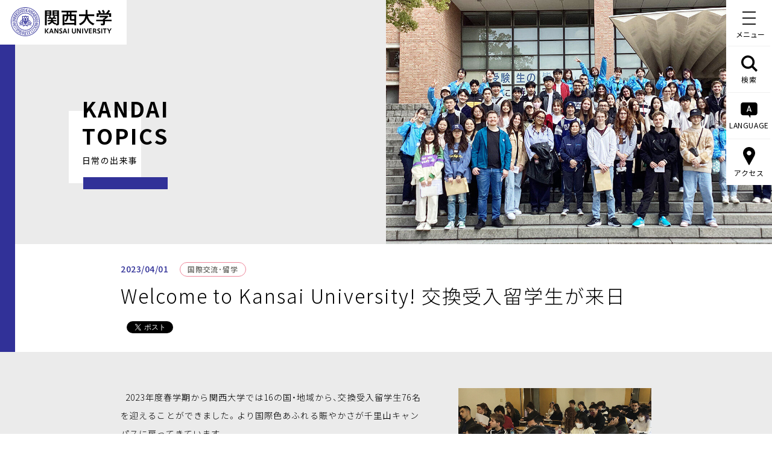

--- FILE ---
content_type: image/svg+xml
request_url: https://www.kansai-u.ac.jp/ja/assets/images/icon_blank_p.svg
body_size: 547
content:
<?xml version="1.0" encoding="utf-8"?>
<!-- Generator: Adobe Illustrator 24.1.2, SVG Export Plug-In . SVG Version: 6.00 Build 0)  -->
<svg version="1.1" id="レイヤー_1" xmlns="http://www.w3.org/2000/svg" xmlns:xlink="http://www.w3.org/1999/xlink" x="0px"
	 y="0px" viewBox="0 0 12 12" style="enable-background:new 0 0 12 12;" xml:space="preserve">
<style type="text/css">
	.st0{fill:#2D308E;}
</style>
<path class="st0" d="M12,9V0L3,0v9H12z M4,1h7v7H4V1z"/>
<polygon class="st0" points="1,11 1,2 0,2 0,12 1,12 10,12 10,11 "/>
</svg>


--- FILE ---
content_type: image/svg+xml
request_url: https://www.kansai-u.ac.jp/English/assets/img/common/parts/logo_head.svg
body_size: 50783
content:
<?xml version="1.0" encoding="utf-8"?>
<!-- Generator: Adobe Illustrator 25.2.1, SVG Export Plug-In . SVG Version: 6.00 Build 0)  -->
<svg version="1.1" xmlns="http://www.w3.org/2000/svg" xmlns:xlink="http://www.w3.org/1999/xlink" x="0px"
	 y="0px" viewBox="0 0 256 60" style="enable-background:new 0 0 256 60;" xml:space="preserve">
<style type="text/css">
	.st0{fill:#313198;}
	.st1{fill:#FFFFFF;}
</style>
<g id="header_footer">
	<title>KANSAI UNIVERSITY</title>
	<g id="logo">
		<path d="M92.9,26.1h-5.7l-7.9-10.6v10.6h-4.3v-22h4.3v10.8L87,4.1h5.3L83.7,15L92.9,26.1z"/>
		<path d="M102.6,4.1h3.9l8.5,22h-4.7l-1.9-5.3h-8.1l-1.9,5.3h-4.3L102.6,4.1z M107.4,17.6l-3-8.8l-3,8.7L107.4,17.6z"/>
		<path d="M122.3,26.1h-4v-22h5.7l8.2,15.6V4.1h4v22h-4.9l-9.1-17.2V26.1z"/>
		<path d="M152.7,8.5c-1.4-0.7-2.9-1-4.4-1.1c-1.4,0-3.2,0.4-3.2,2.5c0,1.4,1.5,2.1,3.4,3.1c3.1,1.5,5.9,3,5.9,7
			c0,5.1-3.4,6.6-7.1,6.6c-2.4,0-4.8-0.4-7-1.3l1.1-3.9c1.8,0.9,3.8,1.3,5.8,1.4c1.4,0,3-0.6,3-2.6c0-1.5-1.2-2.5-4-3.7
			c-3.1-1.4-5.2-2.6-5.2-6.3c0-5.2,4.2-6.4,7-6.4c2.1,0,4.1,0.3,6,1.1L152.7,8.5z"/>
		<path d="M164.5,4.1h3.9l8.5,22h-4.7l-2-5.3h-8l-1.9,5.3h-4.3L164.5,4.1z M169.4,17.6l-3-8.8l-3,8.8H169.4z"/>
		<path d="M184.2,26.1h-4.3v-22h4.3L184.2,26.1z"/>
		<path d="M83.4,56.5c-4.7,0-8.9-2.3-8.9-7.7V34.1h4.3v13.3c0,3.3,1,5.5,4.7,5.5s4.7-2.2,4.7-5.5V34.1h4.3v14.7
			C92.4,54.2,88.2,56.5,83.4,56.5L83.4,56.5z"/>
		<path d="M101,56h-4V34.1h5.7l8.2,15.5V34.1h4v22h-4.9l-9-17.2L101,56z"/>
		<path d="M125.2,56H121V34.1h4.3V56z"/>
		<path d="M145.2,34.1h4.6l-8.3,22h-3.8l-8.3-22h4.7l5.6,16.7L145.2,34.1z"/>
		<path d="M156.4,43.1h7v3.5h-7v5.8h8.6v3.7h-12.8V34.1h12.2v3.7h-8L156.4,43.1z"/>
		<path d="M180.5,50.4c-1.1-2.3-1.8-3-3.4-3h-2.7V56h-4V34.1h5.4c5.1,0,9.2,0.9,9.2,6.1c0,3.1-1.5,4.8-3.7,5.5
			c1,0.5,1.9,1.3,2.3,2.3c0.8,1.7,2.6,5.7,3.6,8h-4.5C182.3,54.5,181.3,52,180.5,50.4z M181,40.7c0-2.5-2-3-4.6-3h-1.9V44h3.7
			C179.8,43.9,181.1,42.4,181,40.7C181,40.7,181,40.7,181,40.7L181,40.7z"/>
		<path d="M202,38.5c-1.4-0.7-2.8-1-4.4-1.1c-1.3,0-3.2,0.4-3.2,2.5c0,1.4,1.5,2.1,3.4,3c3.1,1.5,5.9,3,5.9,6.9
			c0,5.1-3.4,6.6-7.1,6.6c-2.4,0-4.7-0.4-7-1.3l1-3.9c1.8,0.9,3.8,1.3,5.8,1.4c1.3,0,2.9-0.6,2.9-2.6c0-1.5-1.2-2.5-4-3.7
			c-3-1.3-5.2-2.6-5.2-6.2c0-5.2,4.2-6.4,6.9-6.4c2.1,0,4.1,0.3,6,1.1L202,38.5z"/>
		<path d="M212.4,56h-4.3V34.1h4.3L212.4,56z"/>
		<path d="M221.8,56V37.8H216v-3.6h15.9v3.7h-5.8V56H221.8z"/>
		<path d="M234.6,34.1h5.1l5.3,9.2l5.2-9.2h4.9L247,46.6V56h-4.2v-9.4L234.6,34.1z"/>
		<path class="st0" d="M33.7,0.1c-16.6,0-30,13.4-30,30s13.4,30,30,30s30-13.4,30-30S50.3,0.1,33.7,0.1z M33.7,59
			c-16,0-28.9-12.9-28.9-28.9c0-16,12.9-28.9,28.9-28.9c16,0,28.9,12.9,28.9,28.9S49.7,59,33.7,59C33.7,59,33.7,59,33.7,59z"/>
		<path class="st0" d="M33.7,11.7c-10.2,0-18.4,8.2-18.4,18.4c0,10.2,8.2,18.4,18.4,18.4s18.4-8.2,18.4-18.4c0,0,0,0,0,0
			C52.1,20,43.9,11.8,33.7,11.7z M33.7,47.5c-9.6,0-17.3-7.8-17.3-17.3s7.8-17.3,17.3-17.3s17.3,7.8,17.3,17.3S43.3,47.5,33.7,47.5
			L33.7,47.5z"/>
		<path class="st0" d="M33.7,48.6c-10.2,0-18.4-8.3-18.4-18.4c0-10.2,8.3-18.4,18.4-18.4c10.2,0,18.4,8.3,18.4,18.4c0,0,0,0,0,0
			C52.1,40.3,43.9,48.6,33.7,48.6z M33.7,11.8c-10.1,0-18.3,8.2-18.3,18.3s8.2,18.3,18.3,18.3S52,40.2,52,30.1
			C52,20,43.8,11.8,33.7,11.8z M33.7,47.5c-9.6,0-17.4-7.8-17.4-17.4s7.8-17.4,17.4-17.4s17.4,7.8,17.4,17.4c0,0,0,0,0,0
			C51.1,39.7,43.3,47.5,33.7,47.5z M33.7,12.8c-9.5,0-17.3,7.7-17.3,17.3s7.7,17.3,17.3,17.3S51,39.7,51,30.1c0,0,0,0,0,0
			C51,20.6,43.2,12.9,33.7,12.8z"/>
		<path class="st0" d="M27.9,27.9h2.2c0.4,0,0.7-0.3,0.7-0.7c0-0.4-0.3-0.7-0.7-0.7h-1.6V26h1.5c0.4,0,0.6-0.4,0.6-0.7
			c0-0.3-0.3-0.5-0.6-0.6h-1.5v-0.5h1.5c0.4,0,0.7-0.3,0.7-0.7c0-0.4-0.3-0.7-0.7-0.7H28c-0.1,0-0.1,0-0.2,0
			c-0.3,0.1-0.6,0.3-0.5,0.7v3.7c0,0.1,0,0.3,0.1,0.4C27.5,27.8,27.7,27.9,27.9,27.9z"/>
		<path class="st0" d="M40,18.6c-0.1-0.1-0.3-0.2-0.5-0.2h-5.1v-0.6c0-0.4-0.3-0.7-0.7-0.7l0,0c-0.4,0-0.7,0.3-0.7,0.7c0,0,0,0,0,0
			v0.6H28c-0.2,0-0.3,0.1-0.5,0.2c-0.2,0.1-0.3,0.3-0.3,0.6v2.7c0,0.4,0.3,0.7,0.7,0.7s0.7-0.3,0.7-0.7v-2h2.5v1.8
			c0,0.4,0.3,0.7,0.7,0.7s0.7-0.3,0.7-0.7v-1.8h2.6v1.8c0,0.4,0.4,0.6,0.8,0.6c0.3,0,0.6-0.3,0.6-0.6v-1.8H39v2
			c0,0.4,0.4,0.6,0.8,0.6c0.3,0,0.6-0.3,0.6-0.6v-2.7C40.3,19,40.2,18.7,40,18.6z"/>
		<path class="st0" d="M39.8,28.2h-0.2H28h-0.1c-0.3,0-0.6,0.3-0.6,0.7v5.4c0,0.4,0.3,0.7,0.7,0.7s0.7-0.3,0.7-0.7v-4.6H39v4.6
			c0,0.4,0.3,0.7,0.7,0.7s0.7-0.3,0.7-0.7v-5.4C40.3,28.6,40.1,28.3,39.8,28.2z"/>
		<path class="st0" d="M37.4,32.5h-1.5l1.4-1.5c0.2-0.2,0.3-0.5,0.2-0.7c-0.1-0.3-0.4-0.4-0.7-0.4h-6c-0.3,0-0.5,0.2-0.7,0.4
			c-0.1,0.3,0,0.5,0.2,0.7l1.4,1.5h-1.5c-0.4,0-0.7,0.3-0.7,0.7l0,0c0,0.4,0.3,0.6,0.7,0.6c0,0,0,0,0.1,0h2.9V36
			c0,0.4,0.3,0.7,0.7,0.7c0,0,0,0,0,0l0,0c0.4,0,0.7-0.3,0.7-0.7l0,0v-2.2h2.9c0.4,0,0.7-0.2,0.7-0.6c0,0,0,0,0,0
			C38.1,32.8,37.8,32.5,37.4,32.5C37.4,32.5,37.4,32.5,37.4,32.5z M33.9,32.5L33.9,32.5h-0.1c-0.2-0.2-0.7-0.7-1.2-1.2H35
			C34.5,31.7,34,32.3,33.9,32.5L33.9,32.5z"/>
		<path class="st0" d="M31.8,25.3c0,0.2,0.1,0.4,0.3,0.5l0.7,0.6l-0.7,0.5c-0.3,0.2-0.3,0.6-0.1,0.9c0.2,0.3,0.6,0.3,0.9,0.1
			l0.9-0.7l0.9,0.7c0.3,0.2,0.7,0.2,0.9-0.1c0.1-0.1,0.1-0.3,0.1-0.4c0-0.2-0.1-0.4-0.2-0.5l-0.7-0.5l0.7-0.6
			c0.2-0.1,0.2-0.3,0.2-0.5c0-0.2-0.1-0.4-0.2-0.5l-0.8-0.6l0.7-0.6c0.3-0.2,0.3-0.6,0.1-0.9c0,0,0,0,0,0c-0.2-0.3-0.6-0.3-0.9-0.1
			l-0.9,0.7l-0.9-0.7c-0.3-0.2-0.7-0.2-0.9,0.1c-0.1,0.1-0.1,0.3-0.1,0.4c0,0.2,0.1,0.4,0.2,0.5l0.7,0.6l-0.8,0.6
			C31.9,25,31.8,25.1,31.8,25.3z M34.2,25.3l-0.4,0.3l-0.4-0.3l0.4-0.3L34.2,25.3z"/>
		<path class="st0" d="M39.8,22.8c-0.1,0-0.1,0-0.2,0h-2.2c-0.4,0-0.7,0.3-0.7,0.7c0,0.4,0.3,0.7,0.7,0.7H39v0.6h-1.5
			c-0.4,0-0.6,0.4-0.6,0.7c0,0.3,0.3,0.5,0.6,0.6H39v0.5h-1.5c-0.4,0-0.7,0.3-0.7,0.7c0,0.4,0.3,0.7,0.7,0.7h2.3
			c0.2,0,0.4-0.1,0.6-0.3c0.1-0.1,0.1-0.2,0.1-0.4v-3.7C40.4,23.1,40.1,22.8,39.8,22.8z"/>
		<path class="st0" d="M22.6,31.4L22.6,31.4c0.4-0.7,0.9-1.3,1.6-1.7c0.5-0.3,1-0.6,1.5-0.7c0.4-0.1,0.9-0.2,1.3-0.2V28
			c-0.3,0-0.7,0.1-1,0.1c-0.4,0.1-0.8,0.3-1.2,0.5c-0.3,0.2-0.5,0.3-0.7,0.5c-0.3,0.3-0.6,0.6-0.9,1c0,0,0,0.1,0,0
			c0.3-0.7,0.7-1.2,1.2-1.7c0.4-0.4,0.9-0.7,1.4-0.9c0.4-0.1,0.8-0.3,1.2-0.4v-0.7c-0.5,0.1-1,0.2-1.4,0.4c-0.6,0.3-1.1,0.7-1.6,1.1
			C23.1,29,22.6,30.2,22.6,31.4z"/>
		<path class="st0" d="M27,27.5c-0.4,0-0.7,0.1-1.1,0.3c-0.4,0.2-0.8,0.4-1.2,0.7c0,0-0.1,0.1-0.1,0.1s0,0,0,0
			c0.1-0.1,0.2-0.1,0.4-0.2c0.2-0.1,0.5-0.2,0.8-0.3c0.3-0.1,0.6-0.1,0.9-0.2h0.2L27,27.5z"/>
		<path class="st0" d="M22.9,31.7l0.4-0.4c0.2-0.1,0.3-0.3,0.3-0.3c0.4,0.1,0.8,0.2,1.1,0.4c0.4,0.2,0.8,0.4,1.1,0.7l0.7,0.5
			c-0.1-0.2-0.2-0.3-0.3-0.5c-0.3-0.4-0.6-0.7-0.9-1c-0.2-0.2-0.4-0.3-0.6-0.4c-0.4-0.2-0.7-0.4-0.7-0.4l0.3-0.3
			c0.1,0.1,0.2,0.1,0.4,0.2c0.4,0.2,0.7,0.4,1,0.7c0.3,0.3,0.6,0.6,0.8,1c0.2,0.3,0.3,0.6,0.4,0.8l0.4,1c-0.1-0.2-0.3-0.3-0.5-0.4
			c0,0-0.5-0.4-0.8-0.5c-0.3-0.2-0.7-0.4-1.1-0.5c-0.4-0.2-0.8-0.3-1.2-0.4L22.9,31.7z"/>
		<path class="st0" d="M23.8,30.9l0.3-0.3c0.2,0.1,0.5,0.2,0.7,0.4c0.3,0.2,0.5,0.4,0.7,0.5c0.1,0.1,0.2,0.2,0.3,0.4
			c0,0-0.4-0.3-0.6-0.4s-0.6-0.3-0.8-0.4S23.8,30.9,23.8,30.9z"/>
		<path class="st0" d="M22.9,32c0.1,0.6,0.2,1.2,0.3,1.7c0.1,0.3,0.3,0.7,0.4,1c0.1,0.2,0.2,0.4,0.4,0.5l0.5-0.2
			c-0.3-0.5-0.5-1-0.7-1.5c-0.2-0.5-0.3-0.9-0.3-1.4L22.9,32z"/>
		<path class="st0" d="M23.7,32.1c0,0.5,0.1,1,0.3,1.4c0.1,0.4,0.3,0.7,0.5,1c0.1,0.2,0.2,0.4,0.3,0.5l0.5-0.1
			c-0.3-0.5-0.6-0.9-0.8-1.5c-0.2-0.4-0.3-0.9-0.3-1.3L23.7,32.1z"/>
		<path class="st0" d="M24.3,32.3c0.1,0.5,0.2,1,0.4,1.4c0.2,0.5,0.4,0.9,0.7,1.3h0.7c-0.2-0.2-0.3-0.4-0.5-0.6
			c-0.2-0.3-0.4-0.7-0.5-1.1c-0.1-0.2-0.2-0.5-0.2-0.8L24.3,32.3z"/>
		<path class="st0" d="M19.9,31.1c0,0,0.8,1.3,1,2c0.3,0.6,0.6,1.1,1,1.7l0.9,1.1l0.5-0.3c-0.4-0.4-0.8-0.8-1.1-1.3
			c-0.7-1.1-1.4-2.2-1.4-2.2s0.5,0.4,1,0.8s1.4,1.5,1.4,1.5l-0.4-1c-0.5-0.5-1.1-1-1.6-1.4C20.8,31.6,20,31.1,19.9,31.1
			C19.9,31.1,19.9,31.1,19.9,31.1z"/>
		<path class="st0" d="M21.5,32.8c0.2,0.5,0.5,1,0.8,1.4c0.3,0.4,1.1,1.4,1.1,1.4l0.4-0.2c0,0-0.4-0.6-0.5-0.8s-0.6-0.8-0.9-1
			S21.5,32.8,21.5,32.8z"/>
		<path class="st0" d="M27.8,35.5c-1.4-0.4-2.8-0.3-4.1,0.3c-1.3,0.5-2.4,1.6-2.9,2.9c0.2-0.2,0.5-0.4,0.8-0.6
			c0.6-0.4,1.3-0.8,2.1-1c0.9-0.2,1.8-0.3,2.7-0.1c0.6,0.1,1.2,0.3,1.7,0.6c0.5,0.3,0.7,0.4,0.7,0.4l0.1-0.8
			c-0.5-0.3-1.1-0.6-1.7-0.8c-0.7-0.2-1.4-0.2-2.1-0.2c-0.7,0.1-1.4,0.2-2,0.5c-0.3,0.1-0.5,0.3-0.8,0.4c0,0-0.1,0-0.1,0
			c0.7-0.6,1.5-1,2.3-1.2c0.7-0.2,1.4-0.3,2.1-0.2c0.5,0,1,0.1,1.4,0.3c0.5,0.2,1.1,0.5,1.1,0.5l0.2-0.4c-0.6-0.3-1.3-0.6-1.9-0.7"
			/>
		<path class="st0" d="M23.5,36.5c0.6-0.3,1.2-0.5,1.9-0.6c0.5-0.1,1-0.1,1.4,0c0.8,0.1,1.6,0.4,2.3,0.8L29,37.2
			c-0.5-0.3-1-0.5-1.5-0.6c-0.5-0.2-1.1-0.3-1.7-0.3C25.1,36.2,24.3,36.3,23.5,36.5z"/>
		<path class="st0" d="M29.1,38.3c0.4-0.3,0.8-0.5,1.3-0.5c0.3,0,0.7,0,1,0.1c0.5,0.1,1,0.3,1.4,0.6c0,0,0-0.9,0-1.2
			c-0.3-0.3-0.6-0.5-1-0.7c-0.4-0.2-0.8-0.3-1.2-0.4c-0.2-0.1-0.5-0.1-0.7,0c-0.2,0-0.4,0.3-0.6,0.8C29.2,37.5,29.1,37.9,29.1,38.3z
			"/>
		<path class="st0" d="M29.8,38.1C29.9,38,30,38,30.2,38c0.3,0,0.5,0,0.8,0c0.3,0,0.6,0.1,0.9,0.2c0.1,0.1,0.3,0.1,0.4,0.2
			c0,0,0,0-0.3,0.1c-0.3,0-0.5,0-0.8,0c-0.3,0-0.5-0.1-0.8-0.1c-0.2-0.1-0.3-0.1-0.4-0.1C29.9,38.1,29.8,38.1,29.8,38.1z"/>
		<path class="st0" d="M29.6,38.1c0.3,0.2,0.7,0.3,1,0.3c0.3,0.1,0.5,0.1,0.8,0.1c0.2,0,0.4,0,0.6,0c0.2,0,0.5-0.1,0.5-0.1l0.4,0.3
			c-0.1,0.1-0.2,0.1-0.3,0.1c-0.3,0.1-0.6,0.1-1,0.2c-0.4,0-0.7,0-1.1-0.1c-0.3,0-0.6-0.1-0.8-0.3c-0.2-0.1-0.3-0.1-0.5-0.2
			L29.6,38.1z"/>
		<path class="st0" d="M29.1,38.6c0,0-0.1,0.2-0.3,0.5c-0.1,0.2-0.2,0.3-0.2,0.5c0.4,0.1,0.8,0.1,1.2,0.1c0.4,0,0.9,0,1.3-0.1
			c0.3-0.1,0.5-0.1,0.8-0.2c0.2-0.1,0.4-0.2,0.6-0.3c0,0-0.1,0-0.3,0c-0.4,0.1-0.8,0.1-1.2,0.1c-0.4,0-0.8-0.1-1.2-0.3L29.1,38.6z"
			/>
		<path class="st0" d="M33.4,38.8c-0.2,0-0.3-0.1-0.3-0.3c0,0,0,0,0,0v-1.1c0-0.2,0.1-0.4,0.3-0.4c0.2,0,0.4,0.1,0.4,0.3
			c0,0,0,0.1,0,0.1v1.1C33.7,38.6,33.5,38.8,33.4,38.8z"/>
		<path class="st0" d="M45,31.4L45,31.4c-0.4-0.7-0.9-1.3-1.6-1.7c-0.5-0.3-1-0.6-1.5-0.7c-0.4-0.1-0.8-0.2-1.3-0.2V28
			c0.3,0,0.7,0.1,1,0.1c0.4,0.1,0.8,0.3,1.2,0.5c0.3,0.2,0.5,0.3,0.7,0.5c0.3,0.3,0.6,0.6,0.8,1c0,0,0,0.1,0,0
			c-0.3-0.7-0.7-1.2-1.2-1.7c-0.4-0.4-0.9-0.7-1.4-0.9c-0.4-0.1-0.8-0.3-1.2-0.4v-0.7c0.5,0.1,1,0.2,1.4,0.4
			c0.6,0.3,1.1,0.7,1.6,1.1C44.5,29,45,30.2,45,31.4z"/>
		<path class="st0" d="M40.6,27.5c0.4,0,0.7,0.1,1.1,0.3c0.4,0.2,0.8,0.4,1.2,0.7c0,0,0.1,0.1,0.1,0.1s0,0,0,0l-0.4-0.2
			c-0.2-0.1-0.5-0.2-0.8-0.3c-0.3-0.1-0.6-0.1-0.9-0.2h-0.2L40.6,27.5z"/>
		<path class="st0" d="M44.7,31.7l-0.4-0.4c-0.2-0.1-0.3-0.3-0.3-0.3c-0.4,0.1-0.8,0.2-1.2,0.4c-0.4,0.2-0.8,0.4-1.2,0.7L41,32.7
			c0.1-0.2,0.2-0.3,0.3-0.5c0.3-0.4,0.6-0.7,0.9-1c0.2-0.2,0.4-0.3,0.6-0.4c0.3-0.2,0.7-0.4,0.7-0.4l-0.2-0.3
			c-0.1,0.1-0.3,0.1-0.4,0.2c-0.4,0.2-0.7,0.4-1,0.7c-0.3,0.3-0.6,0.6-0.8,1c-0.2,0.3-0.3,0.6-0.4,0.8l-0.3,1
			c0.1-0.2,0.3-0.3,0.5-0.4c0,0,0.5-0.4,0.8-0.5c0.4-0.2,0.7-0.4,1.1-0.5c0.4-0.2,0.8-0.3,1.2-0.4L44.7,31.7z"/>
		<path class="st0" d="M43.8,30.9l-0.3-0.3c-0.2,0.1-0.5,0.2-0.7,0.4c-0.3,0.2-0.5,0.3-0.7,0.5c-0.1,0.1-0.2,0.2-0.3,0.4
			c0,0,0.4-0.3,0.6-0.4c0.2-0.1,0.5-0.3,0.8-0.4L43.8,30.9z"/>
		<path class="st0" d="M44.6,32c-0.1,0.6-0.2,1.2-0.3,1.7c-0.1,0.3-0.3,0.7-0.4,1c-0.1,0.2-0.2,0.4-0.3,0.5L43,35.1
			c0.3-0.5,0.5-1,0.7-1.5c0.2-0.5,0.3-1,0.3-1.5L44.6,32z"/>
		<path class="st0" d="M43.9,32.1c0,0.5-0.1,1-0.3,1.4c-0.1,0.4-0.3,0.7-0.5,1c-0.1,0.2-0.2,0.4-0.3,0.5L42.4,35
			c0.3-0.5,0.6-0.9,0.8-1.5c0.2-0.4,0.3-0.9,0.3-1.3L43.9,32.1z"/>
		<path class="st0" d="M43.3,32.3c-0.1,0.5-0.2,1-0.4,1.4c-0.2,0.5-0.4,0.9-0.7,1.3h-0.7c0.2-0.2,0.3-0.4,0.5-0.6
			c0.2-0.3,0.4-0.7,0.5-1.1c0.1-0.2,0.2-0.5,0.2-0.8L43.3,32.3z"/>
		<path class="st0" d="M47.7,31.1c-0.4,0.6-0.7,1.3-1,2c-0.3,0.6-0.6,1.1-1,1.7l-0.9,1.1l-0.5-0.3c0.4-0.4,0.8-0.8,1.1-1.3
			c0.7-1.1,1.3-2.3,1.3-2.3s-0.6,0.4-1,0.8s-1.4,1.5-1.4,1.5l0.3-1c0.5-0.5,1.1-1,1.7-1.4C46.7,31.6,47.6,31.1,47.7,31.1
			C47.7,31.1,47.7,31.1,47.7,31.1z"/>
		<path class="st0" d="M46.1,32.8c-0.2,0.5-0.5,1-0.8,1.4c-0.3,0.4-1.1,1.4-1.1,1.4l-0.4-0.2c0,0,0.4-0.6,0.5-0.8s0.6-0.8,0.9-1
			S46.1,32.8,46.1,32.8z"/>
		<path class="st0" d="M39.8,35.5c1.4-0.4,2.8-0.3,4.1,0.3c1.3,0.5,2.4,1.6,2.9,2.9c-0.3-0.2-0.5-0.4-0.8-0.6
			c-0.6-0.4-1.3-0.8-2.1-1c-0.9-0.2-1.8-0.3-2.7-0.1c-0.6,0.1-1.2,0.3-1.7,0.6C39,37.9,38.7,38,38.7,38l-0.1-0.8
			c0.5-0.3,1.1-0.6,1.7-0.8c0.7-0.2,1.4-0.2,2.1-0.2c0.7,0.1,1.4,0.2,2,0.5c0.2,0.1,0.6,0.3,0.8,0.4c0,0,0.1,0,0.1,0
			c-0.7-0.6-1.5-1-2.3-1.2c-0.7-0.2-1.4-0.3-2.1-0.2c-0.5,0-1,0.1-1.4,0.3c-0.5,0.2-1.1,0.5-1.1,0.5l-0.2-0.4
			c0.6-0.3,1.2-0.6,1.9-0.7"/>
		<path class="st0" d="M44,36.5c-0.6-0.3-1.2-0.5-1.9-0.6c-0.5-0.1-1-0.1-1.4,0c-0.8,0.1-1.6,0.4-2.3,0.8l0.1,0.5
			c0.5-0.3,1-0.5,1.5-0.6c0.5-0.2,1.1-0.3,1.7-0.3C42.5,36.2,43.3,36.3,44,36.5z"/>
		<path class="st0" d="M38.5,38.3c-0.4-0.3-0.8-0.5-1.3-0.5c-0.3,0-0.7,0-1,0.1c-0.5,0.1-1,0.3-1.4,0.6c0,0,0-0.9,0-1.2
			c0.3-0.3,0.6-0.5,1-0.7c0.4-0.2,0.8-0.3,1.2-0.4c0.2-0.1,0.5-0.1,0.7-0.1c0.2,0,0.4,0.3,0.5,0.8C38.4,37.4,38.5,37.8,38.5,38.3z"
			/>
		<path class="st0" d="M37.8,38.1C37.7,38,37.5,38,37.4,38c-0.3,0-0.5,0-0.8,0c-0.3,0-0.6,0.1-0.8,0.2c-0.1,0.1-0.3,0.1-0.4,0.2
			c0,0,0,0,0.3,0.1c0.3,0,0.5,0,0.8,0c0.3,0,0.5-0.1,0.8-0.1c0.2-0.1,0.3-0.1,0.4-0.1C37.7,38.1,37.7,38.1,37.8,38.1z"/>
		<path class="st0" d="M38,38.1c-0.6,0.3-1.2,0.4-1.8,0.4c-0.2,0-0.4,0-0.6,0c-0.2,0-0.5-0.1-0.5-0.1l-0.4,0.3
			c0.1,0.1,0.2,0.1,0.3,0.1c0.3,0.1,0.7,0.1,1,0.2c0.4,0,0.7,0,1.1-0.1c0.3,0,0.6-0.1,0.8-0.3c0.2-0.1,0.3-0.1,0.5-0.2L38,38.1z"/>
		<path class="st0" d="M38.5,38.6c0.1,0.2,0.2,0.3,0.3,0.5c0.1,0.2,0.2,0.3,0.2,0.5c-0.4,0.1-0.8,0.1-1.2,0.1c-0.4,0-0.9,0-1.3-0.1
			c-0.3-0.1-0.5-0.1-0.8-0.2c-0.2-0.1-0.4-0.2-0.6-0.3c0,0,0.1,0,0.3,0c0.4,0.1,0.8,0.1,1.2,0.1c0.4,0,0.8-0.1,1.2-0.3
			C38.1,38.8,38.5,38.6,38.5,38.6z"/>
		<path class="st0" d="M34.2,38.8c-0.2,0-0.3-0.1-0.3-0.3v-1.1c0-0.2,0.1-0.3,0.3-0.3c0.2,0,0.3,0.1,0.3,0.3c0,0,0,0,0,0v1.1
			C34.5,38.6,34.4,38.8,34.2,38.8z"/>
		<path class="st0" d="M37,5.3l-0.6,0.8c0.3,1,0.7,2,1,3l0.3,1.1v0.1c-0.1,0-0.2-0.1-0.3-0.1h-0.3c-0.1-0.3-0.2-0.7-0.3-1L36,6.4
			c0-0.1-0.1-0.1-0.1,0L35.4,10L35.2,10H35l0.8-7.1c0.1,0,0.2,0,0.2,0.1c0.1,0,0.2,0,0.2,0l-0.4,3.2c0,0.1,0.1,0,0.2,0
			c0.1-0.1,0.2-0.3,0.4-0.5l1.7-2.5c0.1,0,0.1,0,0.2,0.1c0.1,0,0.1,0,0.2,0L37,5.3z"/>
		<path class="st0" d="M37.9,10.4h-0.1h-0.1h-0.2h-0.4v-0.1c-0.1-0.3-0.2-0.7-0.3-1L36,6.8l-0.4,3.3h-0.1h-0.1h-0.1h-0.4l0.9-7.4
			h0.1h0.1c0,0,0.1,0,0.2,0c0,0,0.1,0,0.1,0h0.2v0.1l-0.3,3l0.3-0.4L38.1,3h0.1h0.1h0.1h0.4l-1.7,2.4l-0.6,0.8
			C36.7,6.6,36.9,7,37,7.4l0.5,1.7l0.3,1.1L37.9,10.4z M37.3,10.1h0.2l0.2,0l-0.3-1C37.2,8.6,37,8,36.9,7.5s-0.3-0.9-0.5-1.4l0,0
			L37,5.2l1.4-1.9l0,0l-0.2,0l-1.7,2.4c-0.1,0.2-0.2,0.3-0.4,0.5c0,0.1-0.1,0.1-0.2,0.1c0,0-0.1,0-0.1,0c0,0,0-0.1,0-0.1l0.4-3.1
			h-0.1c0,0-0.1,0-0.1,0l-0.8,6.8h0.1c0,0,0.1,0,0.1,0l0.4-3.5c0-0.1,0.1-0.1,0.1-0.1c0.1,0,0.1,0.1,0.2,0.1L37,9.2
			C37.1,9.5,37.2,9.8,37.3,10.1L37.3,10.1z"/>
		<path class="st0" d="M41.5,8l-1.2-0.4l1.4-2.3L41.5,8z M42.3,4h-0.1l-3.9,6.4h0.2c0.1,0,0.1,0.1,0.2,0.1c0.5-0.9,0.9-1.7,1.4-2.5
			l1.4,0.4c-0.1,1-0.2,2-0.3,2.8c0.1,0,0.2,0,0.3,0.1c0.1,0,0.2,0.1,0.3,0.1L42.3,4z"/>
		<path class="st0" d="M41.8,11.6L41.8,11.6l-0.2-0.1l-0.2-0.1h-0.2h-0.1h-0.1v-0.1c0.1-1,0.2-1.9,0.3-2.8l-1.2-0.5l-0.1,0.1
			c-0.4,0.7-0.9,1.5-1.3,2.3v0.1h-0.1h-0.1h-0.1h-0.1h-0.1h-0.2l4-6.6l0.3,0.1L41.8,11.6z M41.3,11.2h0.2c0.1,0,0.1,0,0.2,0.1
			l0.6-7.1l-3.8,6.1h0.1l0.1,0.1c0.4-0.8,0.8-1.5,1.2-2.2L40,7.8l1.5,0.5v0.1C41.5,9.3,41.4,10.2,41.3,11.2z M41.6,8.1l-1.4-0.5
			l1.5-2.4l0.2,0.1L41.6,8.1z M40.5,7.5l0.9,0.3l0.2-2.2L40.5,7.5z"/>
		<path class="st0" d="M44.9,13.2l-0.2-0.1c0-0.1,0-0.4,0-0.7L45,6.9l0,0l-2.7,4.9c0,0-0.1-0.1-0.1-0.1c0,0-0.1,0-0.2-0.1l3.4-6.2
			l0.2,0.1l-0.2,6l0,0L48,6.8c0,0,0.1,0.1,0.1,0.1c0,0,0.1,0,0.2,0.1L44.9,13.2z"/>
		<path class="st0" d="M45,13.4l-0.3-0.2v-0.1c0-0.2,0-0.4,0-0.7l0.2-5.2l-2.6,4.7l-0.1-0.1h0l-0.1-0.1H42l0,0h-0.1l3.5-6.4l0.3,0.2
			l-0.2,5.7L48,6.8l0.1,0.1l0,0h0.1h0.1h0.1h0.1L45,13.4z M45,6.7l0.2,0.1l-0.3,5.6c0,0.2,0,0.5,0,0.6l3.3-6h0l0,0l-2.6,4.7
			l-0.2-0.1l0.2-6l0,0l-3.3,6l0,0c0,0,0,0,0,0L45,6.7z"/>
		<path class="st0" d="M46.2,12.4c-0.2,0.6-0.3,1.1,0.1,1.4s1-0.1,1.5-0.7c1.2-1.5-0.7-1.9,0.7-3.8c0.8-1.1,1.7-1.2,2.2-0.8
			c0.3,0.2,0.4,0.6,0.3,0.9c-0.2,0.2-0.4,0.4-0.6,0.6h0c0.2-0.5,0.3-0.9,0-1.1s-0.9-0.1-1.3,0.5c-1.2,1.5,0.7,2-0.6,3.8
			c-0.9,1.2-2,1.5-2.6,1c-0.3-0.3-0.4-0.6-0.4-1C45.7,12.9,45.9,12.7,46.2,12.4L46.2,12.4z"/>
		<path class="st0" d="M46.5,14.4c-0.3,0-0.5-0.1-0.7-0.2c-0.3-0.3-0.5-0.7-0.4-1.1l0,0l0,0c0.2-0.2,0.5-0.4,0.7-0.7l0.1-0.1
			l0.2,0.1v0.1c-0.2,0.7-0.2,1.1,0,1.3c0.1,0.1,0.2,0.1,0.2,0.1c0.5-0.1,0.9-0.4,1.2-0.8c0.4-0.4,0.5-1.1,0.3-1.6
			c-0.3-0.8-0.1-1.6,0.4-2.2c0.4-0.6,1-1,1.7-1.1c0.2,0,0.5,0.1,0.7,0.2c0.3,0.2,0.4,0.6,0.4,1l0,0l0,0c-0.2,0.1-0.3,0.3-0.5,0.5
			l-0.2,0.2l-0.2-0.1V9.9c0.2-0.5,0.2-0.9,0-1c-0.1-0.1-0.2-0.1-0.2-0.1c-0.4,0.1-0.7,0.3-0.9,0.6c-0.4,0.4-0.5,1.1-0.3,1.6
			c0.3,0.7,0.2,1.5-0.4,2.1C48.1,13.8,47.3,14.3,46.5,14.4z M45.6,13.1c-0.1,0.3,0.1,0.7,0.3,0.9c0.2,0.1,0.4,0.2,0.6,0.2
			c0.8-0.1,1.4-0.5,1.8-1.2c0.5-0.5,0.6-1.2,0.4-1.9c-0.3-0.6-0.2-1.3,0.3-1.8c0.2-0.4,0.6-0.6,1.1-0.7c0.1,0,0.3,0,0.4,0.1
			c0.3,0.2,0.3,0.6,0.2,0.9c0.1-0.1,0.2-0.2,0.4-0.3c0-0.3-0.1-0.6-0.3-0.8c-0.2-0.1-0.4-0.2-0.5-0.2c-0.6,0.1-1.2,0.5-1.5,1
			c-0.5,0.5-0.7,1.3-0.4,2c0.3,0.6,0.1,1.3-0.3,1.8c-0.3,0.5-0.8,0.8-1.3,0.9l0,0c-0.1,0-0.3,0-0.4-0.1c-0.4-0.3-0.3-0.7-0.2-1.2
			C45.9,12.9,45.7,13,45.6,13.1z"/>
		<path class="st0" d="M51.1,14.4l-0.9-0.9l2.4-1.3L51.1,14.4z M53.7,11.3L53.7,11.3l-6.5,3.7c0.1,0,0.1,0.1,0.2,0.1
			c0,0.1,0.1,0.1,0.1,0.2c0.8-0.6,1.6-1,2.4-1.5l1,1c-0.5,0.8-1.1,1.7-1.6,2.4c0.1,0.1,0.2,0.1,0.2,0.2c0.1,0.1,0.1,0.1,0.2,0.2
			L53.7,11.3z"/>
		<path class="st0" d="M49.7,17.7l-0.1-0.1c0,0,0-0.1-0.1-0.1c0,0-0.1-0.1-0.1-0.1c0,0-0.1-0.1-0.2-0.1l-0.1-0.1l-0.1,0l0.1-0.1
			c0.6-0.8,1.1-1.6,1.6-2.3l-0.9-0.9l-0.1,0.1c-0.7,0.4-1.5,0.9-2.2,1.4l-0.1,0.1l-0.1-0.1c0,0,0-0.1,0-0.1c0,0,0-0.1-0.1-0.1
			l-0.1-0.1h0L47,15l6.7-3.9l0.2,0.2L49.7,17.7z M49.4,17.1c0.1,0,0.1,0.1,0.2,0.1l0.1,0.1l3.9-6L47.4,15l0,0c0,0,0.1,0.1,0.1,0.1
			c0.7-0.5,1.4-0.9,2.1-1.3l0.3-0.2l1.1,1.2v0.1C50.5,15.5,50,16.2,49.4,17.1z M51.1,14.6l-1-1.1l2.5-1.4l0.1,0.1L51.1,14.6z
			 M50.4,13.6l0.7,0.7l1.2-1.8L50.4,13.6z"/>
		<path class="st0" d="M55.7,13.8c0,0.1,0.1,0.1,0.1,0.2c0,0.1,0.1,0.1,0.2,0.2l-5.7,4.2c0-0.1-0.1-0.1-0.1-0.2S50,18.1,50,18
			L55.7,13.8z"/>
		<path class="st0" d="M50.2,18.6l-0.1-0.1c0,0,0-0.1,0-0.1c0,0,0-0.1-0.1-0.1l-0.2-0.1h0L49.8,18l5.9-4.4l0.1,0.1v0.1
			c0,0.1,0,0.1,0.1,0.1l0.1,0.1c0,0,0,0,0.1,0.1l0.1,0.1L50.2,18.6z M50.1,18l0.1,0.1c0,0,0.1,0.1,0.1,0.1l5.5-4.1l-0.1-0.1
			c0,0-0.1-0.1-0.1-0.1L50.1,18z"/>
		<path class="st0" d="M54.4,17.5l0.5,0.8c0.1,0.1,0.2,0.3,0.3,0.4L55,18.8l-0.2,0.2c-0.1-0.1-0.1-0.3-0.2-0.5l-0.4-0.8l-2.6,1.5
			c0.2,0.3,0.4,0.6,0.6,0.9c0.1,0.1,0.2,0.3,0.3,0.4l-0.3,0.1l-0.3,0.2l-1-1.8l6.1-3.6l1,1.7l-0.3,0.1l-0.3,0.2
			c0-0.2-0.1-0.3-0.2-0.5l-0.3-0.5l-0.2-0.4L54.4,17.5z"/>
		<path class="st0" d="M51.8,21l-1.2-1.9l6.3-3.7l1.1,1.9l-0.1,0l-0.1,0.1l-0.2,0.1l-0.2,0.1l-0.1,0.1l-0.1,0.1v-0.2
			c0-0.2-0.1-0.3-0.2-0.5l-0.3-0.5l-0.2-0.3l-2.1,1.2l0.4,0.7c0,0.1,0.1,0.1,0.2,0.2c0,0.1,0.1,0.1,0.1,0.2l0.1,0.1l-0.2,0.1
			L55,18.9L54.9,19L54.8,19l0,0.1L54.7,19l-0.1-0.2c0-0.1-0.1-0.2-0.1-0.2l-0.4-0.7l-2.4,1.4c0.1,0.2,0.2,0.4,0.4,0.6l0.2,0.2
			c0.1,0.1,0.2,0.3,0.3,0.4l0.1,0.1l-0.1,0.1l-0.1,0l-0.2,0.1L52,20.9L51.9,21L51.8,21z M50.9,19.1l0.9,1.6l0.2-0.1l0.2-0.1
			c-0.1-0.1-0.2-0.2-0.3-0.3c0-0.1-0.1-0.1-0.1-0.2c-0.2-0.2-0.3-0.4-0.4-0.7l0-0.1l2.8-1.6l0.5,0.8c0,0.1,0.1,0.2,0.1,0.3v0.1l0,0
			l0.1-0.1l0.1-0.1l-0.1-0.1c-0.1-0.1-0.1-0.2-0.2-0.2l-0.5-0.8l2.4-1.5l0.3,0.5l0.3,0.5c0.1,0.1,0.1,0.2,0.1,0.4l0.1-0.1l0.2-0.1
			l0,0l-0.9-1.5L50.9,19.1z"/>
		<path class="st0" d="M53.2,24.4l-0.1-0.1c0.1-0.1,0.3-0.3,0.5-0.5l3.7-4.1l0,0l-5.2,2c0-0.1,0-0.1,0-0.2c0-0.1-0.1-0.1-0.1-0.1
			l6.6-2.6l0.1,0.2l-4,4.5v0l5-2c0,0.1,0,0.1,0,0.2c0,0,0.1,0.1,0.1,0.1L53.2,24.4z"/>
		<path class="st0" d="M53.2,24.5L53,24.2l0,0c0.1-0.1,0.3-0.3,0.5-0.5l3.5-3.8l-5,2v-0.1v-0.1c0,0,0-0.1,0-0.1s0,0,0-0.1l0,0
			L52,21.3l6.7-2.8l0.1,0.4L55,23.2l4.8-1.9v0.1c0,0,0,0,0,0.1c0,0,0,0.1,0,0.1v0.1v0l0.1,0.1L53.2,24.5z M57.4,19.4l0.1,0.2
			l-3.8,4.1l-0.4,0.4l6.4-2.5c0,0,0,0,0,0s0,0,0,0l-5,1.9l-0.1-0.2l4-4.5v0l-6.4,2.5v0l0,0L57.4,19.4z"/>
		<path class="st0" d="M54.7,24.7c-0.6,0.4-1,0.7-0.9,1.1s0.8,0.6,1.7,0.5c1.9-0.4,0.7-2,3-2.4c1.3-0.3,2.1,0.1,2.2,0.8
			c0.1,0.3-0.1,0.7-0.3,0.9c-0.3,0-0.6,0-0.9,0v0c0.5-0.2,0.8-0.5,0.7-0.9s-0.6-0.6-1.3-0.4c-1.9,0.4-0.8,2-2.9,2.4
			c-1.5,0.3-2.5-0.1-2.6-0.9c0-0.4,0.1-0.8,0.4-1C54.1,24.8,54.4,24.7,54.7,24.7L54.7,24.7z"/>
		<path class="st0" d="M55.1,26.9c-1,0-1.7-0.4-1.8-1.1c-0.1-0.4,0.1-0.9,0.4-1.1l0,0l0,0c0.3,0,0.6,0,0.9-0.1h0.1v0.2h-0.1
			c-0.7,0.4-0.9,0.7-0.8,1s0.4,0.4,1,0.4l0,0c0.2,0,0.4,0,0.6-0.1c0.6,0,1.1-0.5,1.3-1.1c0.3-0.8,1-1.3,1.8-1.4
			c0.3-0.1,0.5-0.1,0.8-0.1c0.8,0,1.4,0.4,1.6,1c0.1,0.4-0.1,0.8-0.4,1l0,0l0,0c-0.2,0-0.5,0-0.7,0h-0.2l0-0.2h0.1
			c0.5-0.2,0.7-0.5,0.7-0.8s-0.4-0.4-0.8-0.4c-0.1,0-0.3,0-0.4,0c-0.6,0.1-1.1,0.5-1.3,1.1c-0.2,0.7-0.9,1.3-1.7,1.4
			C55.7,26.8,55.4,26.9,55.1,26.9z M53.8,24.9c-0.2,0.2-0.4,0.6-0.3,0.9c0.1,0.5,0.7,0.9,1.6,0.9c0.3,0,0.6,0,0.9-0.1
			c0.7-0.1,1.3-0.6,1.5-1.2c0.2-0.6,0.7-1.1,1.4-1.2c0.2,0,0.3-0.1,0.5-0.1c0.5,0,0.9,0.2,1,0.6s-0.1,0.6-0.5,0.8h0.5
			c0.2-0.2,0.3-0.5,0.3-0.8c-0.1-0.5-0.6-0.8-1.3-0.8c-0.2,0-0.5,0-0.7,0.1c-0.7,0.1-1.4,0.6-1.6,1.3c-0.2,0.6-0.7,1.1-1.4,1.2
			c-0.2,0-0.4,0.1-0.6,0.1l0,0c-0.6,0-1.1-0.2-1.2-0.6s0.2-0.8,0.6-1C54.2,24.9,54,24.9,53.8,24.9L53.8,24.9z"/>
		<path class="st0" d="M60.9,26.9c0,0.1,0,0.2,0,0.2c0,0.1,0,0.2,0.1,0.2l-7.1,0.7c0-0.1,0-0.2,0-0.2c0-0.1,0-0.2-0.1-0.2L60.9,26.9
			z"/>
		<path class="st0" d="M53.8,28.3v-0.2c0,0,0-0.1,0-0.1v-0.1c0,0,0-0.1,0-0.1c0,0,0,0,0-0.1v-0.1l7.3-0.8v0.1c0,0,0,0,0,0.1v0.2
			c0,0,0,0.1,0,0.1v0.1v0.1L53.8,28.3z M54,27.8c0,0,0,0.1,0,0.1c0,0,0,0.1,0,0.1l6.8-0.8c0,0,0-0.1,0-0.1c0,0,0-0.1,0-0.1L54,27.8z
			"/>
		<path class="st0" d="M55.4,29c-0.7,0.2-1.1,0.5-1.1,0.9s0.7,0.8,1.5,0.8c1.9,0,1.1-1.8,3.4-1.8c1.3,0,2,0.5,2,1.2
			c0,0.3-0.2,0.6-0.5,0.8c-0.3-0.1-0.6-0.1-0.8-0.1v-0.1c0.6-0.1,0.9-0.4,0.9-0.7s-0.5-0.7-1.2-0.7c-1.9,0-1.1,1.8-3.3,1.8
			c-1.5,0-2.4-0.6-2.4-1.4c0-0.4,0.2-0.7,0.6-0.9C54.8,28.8,55.1,28.9,55.4,29L55.4,29z"/>
		<path class="st0" d="M56.2,31.2c-1.4,0-2.4-0.6-2.4-1.5c0-0.4,0.3-0.8,0.7-1l0,0l0,0c0.3,0,0.6,0.1,0.9,0.1h0.1v0.2h-0.1
			c-0.7,0.2-1,0.5-1,0.8s0.6,0.7,1.4,0.7l0,0c0.6,0,1.1-0.3,1.4-0.8c0.4-0.7,1.2-1.1,2-1h0c1.5,0,2.1,0.7,2.1,1.3
			c0,0.4-0.2,0.7-0.5,0.9l0,0l0,0c-0.2-0.1-0.5-0.1-0.7-0.1h-0.2v-0.3h0.1c0.5-0.1,0.8-0.3,0.8-0.6s-0.5-0.6-1.1-0.6l0,0
			c-0.6,0-1.2,0.3-1.4,0.8C57.8,30.9,57.1,31.3,56.2,31.2L56.2,31.2z M54.5,28.9c-0.3,0.2-0.5,0.5-0.5,0.8c0,0.8,0.9,1.3,2.2,1.3
			l0,0c0.7,0.1,1.4-0.3,1.8-0.9c0.3-0.6,0.9-0.9,1.6-0.9l0,0c0.8,0,1.3,0.3,1.3,0.8c0,0.3-0.2,0.6-0.6,0.7l0.5,0.1
			c0.2-0.1,0.4-0.4,0.4-0.7c0-0.7-0.7-1.1-1.9-1.1l0,0c-0.7-0.1-1.5,0.3-1.8,0.9c-0.3,0.6-0.9,0.9-1.6,0.9l0,0
			c-0.9,0-1.6-0.4-1.6-0.9s0.4-0.7,0.8-0.9L54.5,28.9z"/>
		<path class="st1" d="M57.7,31.8c0.3,0,0.5,0.2,0.5,0.4s-0.3,0.3-0.6,0.3s-0.6-0.2-0.5-0.3C57.1,31.9,57.4,31.8,57.7,31.8z"/>
		<path class="st1" d="M57.8,32.6L57.8,32.6c-0.4,0-0.7-0.2-0.7-0.5c0-0.2,0.3-0.4,0.7-0.4s0.7,0.2,0.6,0.5
			C58.4,32.4,58.1,32.6,57.8,32.6z M57.7,31.9c-0.2,0-0.4,0.1-0.4,0.2s0.2,0.2,0.5,0.2s0.5-0.1,0.5-0.2S58,32,57.7,31.9L57.7,31.9z"
			/>
		<path class="st0" d="M60.2,37.6c-2.5-0.4-5.1-0.8-7.1-1c0-0.1,0.1-0.2,0.1-0.2c0-0.1,0-0.2,0-0.3c2.1,0.3,4.3,0.7,5.3,0.8
			c-2-1.1-3.5-1.9-4.8-2.5v-0.1l1.2-0.1c1.4-0.1,2.8-0.2,4.2-0.3c-2-0.5-3.9-1.1-5.2-1.4c0-0.1,0.1-0.1,0.1-0.2c0-0.1,0-0.1,0-0.2
			c1.6,0.5,5.8,1.7,6.8,2v0.1c-1.7,0.1-3.7,0.2-5.7,0.4C56.8,35.7,58.5,36.6,60.2,37.6L60.2,37.6z"/>
		<path class="st0" d="M60.2,37.7L60.2,37.7c-3.1-0.5-5.4-0.8-7.1-1H53v-0.1c0,0,0-0.1,0-0.1l0-0.1c0-0.1,0-0.1,0-0.2
			c0,0,0-0.1,0-0.1V36h0.1c1.3,0.2,3.4,0.6,4.7,0.8c-1.7-0.9-3.1-1.7-4.3-2.3h-0.1v-0.2l1.4-0.1c1.1,0,2.2-0.1,3.3-0.2h0.3l-0.6-0.2
			c-1.5-0.4-3-0.8-4-1.1h-0.1v-0.1c0,0,0-0.1,0-0.1v-0.1c0,0,0-0.1,0-0.1v-0.2h0.1c1.6,0.5,5.8,1.7,6.8,2h0.1l-0.1,0.3h-0.1
			c-1.6,0.1-3.5,0.2-5.3,0.4l1.8,1c1,0.5,1.9,1,2.9,1.6h0.1L60.2,37.7z"/>
		<path class="st0" d="M58.8,40.3c-0.1,0.2-0.2,0.5-0.2,0.7c-0.5,1.2-1.5,1.3-3.5,0.4c-1-0.3-1.9-1.1-2.4-2
			c-0.2-0.6,0.2-1.2,0.5-1.6L58.8,40.3z M52.9,37.1l-0.5,1c-0.4,0.6-0.4,1.3,0,1.9c0.6,0.9,1.5,1.5,2.5,1.9c0.8,0.4,1.7,0.6,2.6,0.5
			c0.9-0.1,1-0.7,1.2-1.2l0.5-1.2L52.9,37.1z"/>
		<path class="st0" d="M57.2,42.5L57.2,42.5c-0.8,0-1.5-0.2-2.2-0.6c-1-0.4-1.9-1.1-2.5-2c-0.4-0.6-0.4-1.4,0-2l0.5-1.1l6.6,3
			l-0.6,1.3c0,0.1,0,0.1-0.1,0.2c-0.1,0.6-0.6,1-1.2,1.1C57.5,42.5,57.3,42.5,57.2,42.5z M53,37.2l-0.4,0.9c-0.4,0.5-0.4,1.2,0,1.8
			c0.6,0.8,1.5,1.5,2.5,1.9c0.7,0.3,1.4,0.5,2.2,0.5l0,0c0.1,0,0.3,0,0.4,0c0.7-0.1,0.9-0.5,1.1-1l0.1-0.2l0.5-1.1L53,37.2z
			 M57.1,42c-0.7-0.1-1.5-0.3-2.1-0.6c-1-0.3-1.9-1-2.4-2c-0.1-0.6,0-1.1,0.4-1.6l0.1-0.2l5.8,2.6v0.1c0,0.1-0.1,0.2-0.1,0.3
			s-0.1,0.3-0.2,0.4C58.4,41.6,57.8,42,57.1,42z M53.1,37.8L53.1,37.8c-0.3,0.4-0.5,0.9-0.4,1.4c0.2,0.7,1,1.3,2.3,1.9
			c0.6,0.3,1.3,0.5,2,0.6c0.6,0,1.1-0.3,1.3-0.9c0.1-0.1,0.1-0.2,0.2-0.4s0-0.1,0.1-0.2L53.1,37.8z"/>
		<path class="st0" d="M50,43.2c-0.1-0.5-0.1-1,0.2-1.4c0.7-1,2.3-0.8,4.2,0.5s2.5,2.8,1.8,3.8c-0.3,0.4-0.6,0.6-1.1,0.7
			c-0.2-0.2-0.4-0.4-0.6-0.5l0,0c0.2,0,1,0.1,1.3-0.4c0.6-0.9-0.4-2.2-1.9-3.2c-1.7-1.1-3-1.3-3.6-0.6c-0.2,0.5-0.2,1,0,1.5L50,43.2
			z"/>
		<path class="st0" d="M55.1,47L55.1,47c-0.2-0.2-0.4-0.4-0.6-0.5h-0.1l0.1-0.2h0.1h0.3c0.4,0,0.7-0.1,0.9-0.4
			c0.2-0.5,0.2-1-0.2-1.4c-0.4-0.6-1-1.2-1.7-1.6c-0.7-0.6-1.6-0.9-2.5-1c-0.3,0-0.7,0.1-0.9,0.4c-0.2,0.4-0.2,0.9,0,1.4l0.2,0.4
			l-0.9-0.7l0,0c-0.2-0.5-0.1-1,0.2-1.5c0.3-0.5,0.9-0.7,1.4-0.7c1.1,0.1,2.1,0.5,2.9,1.1c0.8,0.5,1.5,1.2,1.9,2.1
			c0.3,0.6,0.3,1.2,0,1.7C56,46.5,55.6,46.8,55.1,47L55.1,47z M54.8,46.4l0.4,0.3c0.4-0.1,0.8-0.3,1-0.7c0.3-0.5,0.4-1.2,0.1-1.7
			c-1-1.7-2.7-2.8-4.6-3.1c-0.5,0-1,0.2-1.3,0.6c-0.3,0.4-0.4,0.8-0.3,1.3l0.2,0.2c-0.1-0.4-0.1-0.9,0.1-1.2c0.2-0.3,0.6-0.5,1-0.5
			c1,0.1,1.9,0.5,2.7,1.1c0.7,0.4,1.3,1,1.7,1.7c0.4,0.5,0.5,1.1,0.2,1.6C55.6,46.3,55.2,46.4,54.8,46.4L54.8,46.4z"/>
		<path class="st0" d="M47.6,45.6c-0.1-0.5,0.1-1,0.4-1.3c0.9-0.9,2.4-0.4,4.1,1.1s2,3.2,1.2,4.1c-0.3,0.3-0.7,0.5-1.2,0.5
			c-0.2-0.2-0.3-0.4-0.5-0.6l0,0c0.2,0.1,1,0.3,1.4-0.2c0.7-0.8,0-2.2-1.3-3.4c-1.4-1.4-2.8-1.8-3.4-1.2c-0.3,0.4-0.4,0.9-0.2,1.4
			L47.6,45.6z"/>
		<path class="st0" d="M52.1,50.2L52.1,50.2c-0.1-0.2-0.3-0.4-0.5-0.6l0-0.1l0.1-0.2h0.1c0.2,0.1,0.4,0.1,0.6,0.1
			c0.3,0,0.5-0.1,0.7-0.2c0.3-0.4,0.3-1,0.1-1.4c-0.3-0.7-0.8-1.3-1.4-1.9c-0.7-0.8-1.6-1.3-2.6-1.4c-0.3,0-0.5,0.1-0.7,0.3
			c-0.3,0.4-0.3,0.9-0.2,1.3l0.1,0.4l-0.7-0.8l0,0c-0.1-0.5,0.1-1,0.5-1.4c0.3-0.3,0.7-0.5,1.2-0.5c1.2,0.2,2.2,0.7,3,1.6
			c1.6,1.6,2.1,3.3,1.2,4.2C53.1,50,52.6,50.2,52.1,50.2L52.1,50.2z M51.9,49.6c0.1,0.1,0.2,0.3,0.3,0.4c0.4-0.1,0.8-0.2,1.1-0.5
			c0.8-0.9,0.4-2.5-1.2-3.9c-0.7-0.9-1.8-1.4-2.9-1.6c-0.4,0-0.7,0.1-1,0.4c-0.3,0.3-0.5,0.7-0.5,1.2l0.2,0.2
			c-0.1-0.4,0-0.9,0.3-1.2c0.2-0.2,0.5-0.3,0.8-0.3c1.1,0.2,2,0.7,2.7,1.5c0.6,0.5,1.1,1.2,1.4,1.9c0.3,0.5,0.3,1.2-0.1,1.7
			c-0.2,0.2-0.5,0.3-0.8,0.3C52.1,49.6,52,49.6,51.9,49.6z"/>
		<path class="st0" d="M44.9,47.7c0-0.5,0.3-0.9,0.6-1.2c1-0.8,2.5,0,3.8,1.8s1.5,3.5,0.5,4.2c-0.4,0.3-0.8,0.4-1.3,0.3
			c-0.1-0.2-0.2-0.5-0.4-0.7l0,0c0.2,0.1,0.9,0.4,1.4,0.1c0.8-0.6,0.3-2.2-0.8-3.6c-1.2-1.6-2.5-2.2-3.2-1.7
			c-0.4,0.4-0.5,0.9-0.5,1.4L44.9,47.7z"/>
		<path class="st0" d="M48.7,52.9h-0.2v-0.1c-0.1-0.2-0.2-0.5-0.4-0.7v-0.1l0.1-0.2l0.1,0c0.3,0.1,0.5,0.2,0.8,0.2
			c0.2,0,0.3,0,0.5-0.1c0.4-0.4,0.5-0.9,0.3-1.4c-0.2-0.7-0.6-1.4-1.1-2.1c-0.9-1.2-1.8-1.8-2.5-1.8c-0.2,0-0.4,0.1-0.5,0.2
			c-0.3,0.4-0.5,0.8-0.4,1.3v0.4l-0.6-0.9l0,0c0-0.5,0.3-1,0.7-1.3c0.3-0.2,0.6-0.3,0.9-0.3c0.9,0,2,0.8,3,2.1
			c0.6,0.7,1,1.6,1.2,2.6c0.1,0.7-0.2,1.3-0.7,1.8C49.6,52.8,49.1,52.9,48.7,52.9z M48.7,52.7L48.7,52.7c0.4,0,0.8-0.1,1.1-0.3
			c0.5-0.4,0.7-1,0.6-1.6c-0.1-0.9-0.5-1.8-1.1-2.5c-1-1.3-2-2-2.9-2c-0.3,0-0.6,0.1-0.8,0.3c-0.4,0.3-0.6,0.7-0.6,1.1l0.2,0.2
			c0-0.4,0.2-0.8,0.5-1.2c0.2-0.1,0.4-0.2,0.6-0.2c0.8,0,1.8,0.7,2.7,1.9c0.5,0.6,0.9,1.3,1.1,2.1c0.2,0.6,0,1.2-0.4,1.6
			c-0.2,0.1-0.4,0.2-0.6,0.2c-0.2,0-0.5,0-0.7-0.1L48.7,52.7z"/>
		<path class="st0" d="M44.1,48.2c-0.3,0.2-0.6,0.3-0.9,0.5c-0.2,0.1-0.3,0.2-0.4,0.3c0-0.1-0.1-0.2-0.1-0.3s-0.1-0.2-0.2-0.3l1.8-1
			l3.4,6.2c-0.1,0-0.2,0.1-0.2,0.1c-0.1,0-0.1,0.1-0.2,0.1L44.1,48.2z"/>
		<path class="st0" d="M47.2,54.1L44,48.3c-0.2,0.1-0.4,0.2-0.6,0.3l-0.2,0.1c-0.1,0.1-0.3,0.2-0.4,0.3l-0.1,0.1l0-0.1l0-0.1
			c0-0.1-0.1-0.1-0.1-0.2l-0.1-0.2l-0.1-0.1v-0.1l2-1.1l3.5,6.4h-0.1h-0.1l-0.1,0.1L47.5,54L47.4,54L47.2,54.1z M44.1,48.1l3.2,5.8
			c0,0,0.1-0.1,0.1-0.1c0,0,0.1,0,0.1-0.1l-3.3-6l-1.6,0.9l0.1,0.2l0.1,0.2c0.1-0.1,0.2-0.2,0.3-0.2l0.2-0.1
			C43.6,48.4,43.8,48.3,44.1,48.1L44.1,48.1z"/>
		<path class="st0" d="M42,52.5c0.4,0.5,0.8,1.1,1.3,1.6l1.1,1.3c-0.1,0-0.2,0-0.3,0.1c-0.1,0-0.2,0.1-0.3,0.1l-0.6-0.8L42,53.3
			c0,1,0,1.9,0,3c-0.1,0-0.1,0-0.2,0c-0.1,0-0.1,0.1-0.2,0.1c0-0.1,0-0.2,0-0.2l0.1-2.3V53l-2.6-3.2l0.3-0.1c0.1,0,0.2-0.1,0.3-0.1
			c0.7,0.9,1.3,1.8,2,2.7c0-1.1,0-2.2-0.1-3.3h0.2c0.1,0,0.1-0.1,0.2-0.1c0,0.7,0,1.3,0,2L42,52.5z"/>
		<path class="st0" d="M41.5,56.6v-0.2c0-0.1,0-0.1,0-0.2l0.1-2.4V53l-2.6-3.3h0.2h0.1h0.2l0.2-0.1h0.1h0.1v0.1
			c0.6,0.8,1.2,1.6,1.8,2.4c0-1,0-1.9-0.1-3V49h0.1h0.1h0.1c0,0,0.1,0,0.1-0.1h0.1l0.2-0.1V49c0,0.3,0,0.6,0,0.9s0,0.7,0,1.1v1.8
			l0.5,0.7l0.7,0.9l1.2,1.4h-0.2h-0.1H44c-0.1,0-0.1,0-0.2,0.1l-0.1,0h-0.1v-0.1l-0.6-0.7l-1-1.3v0.8c0,0.6,0,1.2,0,1.9v0.1H42h-0.1
			h-0.1l-0.1,0h-0.1L41.5,56.6z M39.4,49.8l2.5,3.2v0.8l-0.1,2.4l0,0l0,0c0,0,0.1,0,0.1,0c0-0.6,0-1.2,0-1.8c0-0.3,0-0.7,0-1.1V53
			l1.4,1.8l0.5,0.7l0,0l0.2-0.1h0.2l-1-1.2l-0.7-0.9l-0.6-0.7l0,0v-2c0-0.3,0-0.7,0-1.1s0-0.5,0-0.7h0h-0.1c0.1,1.2,0.1,2.2,0.1,3.2
			v0.3l-0.2-0.2c-0.7-0.8-1.3-1.7-1.9-2.6l0,0L39.4,49.8L39.4,49.8z"/>
		<path class="st0" d="M38.1,53.6c0.3,0.6,0.7,1.2,1,1.8l0.8,1.5c-0.1,0-0.2,0-0.3,0c-0.1,0-0.2,0-0.3,0.1c-0.2-0.3-0.3-0.5-0.4-0.8
			l-0.9-1.8c-0.1,1-0.3,1.9-0.5,2.9c-0.1,0-0.1,0-0.2,0c-0.1,0-0.1,0-0.2,0.1c0-0.1,0-0.1,0.1-0.2l0.5-2.3l0.1-0.8l-2-3.6
			c0.1,0,0.2,0,0.3,0l0.3-0.1c0.5,1,1,2,1.5,3c0.2-1.1,0.3-2.2,0.5-3.3c0.1,0,0.1,0,0.2,0c0.1,0,0.1,0,0.2-0.1
			c-0.1,0.7-0.2,1.3-0.4,1.9L38.1,53.6z"/>
		<path class="st0" d="M36.9,57.5l0.1-0.2c0-0.1,0-0.1,0-0.2l0.5-2.3l0.1-0.8l-2-3.7h0.2H36l0.2,0h0.1h0.1v0.1
			c0.4,0.9,0.9,1.8,1.4,2.7c0.2-0.9,0.3-1.9,0.4-3v-0.1h0.3h0.1h0.1l0.2-0.1V50c0,0.3-0.1,0.6-0.2,0.9s-0.1,0.7-0.2,1l-0.3,1.8
			c0.1,0.3,0.3,0.5,0.4,0.8l0.5,1l0.9,1.6h-0.5h-0.2h-0.1h-0.1V57c-0.2-0.3-0.3-0.5-0.4-0.8l-0.8-1.5l-0.1,0.7
			c-0.1,0.6-0.2,1.2-0.3,1.8v0.1h-0.3h-0.1H37L36.9,57.5z M35.9,50.5l1.9,3.5l-0.1,0.8l-0.5,2.3l0,0h0.2c0.1-0.6,0.2-1.2,0.3-1.8
			l0.2-1l0-0.3l1,2c0.1,0.2,0.3,0.5,0.4,0.8l0,0h0.2h0.3L39,55.6l-0.5-1c-0.2-0.3-0.3-0.5-0.4-0.8l0,0l0.3-1.8
			c0.1-0.3,0.1-0.7,0.2-1.1l0.1-0.7h-0.2c-0.1,1.2-0.3,2.2-0.5,3.2l0,0.3l-0.1-0.3c-0.5-0.9-1-1.9-1.5-2.9l0,0l-0.2,0.1L35.9,50.5z"
			/>
		<path class="st0" d="M34,54c0.2,0.7,0.4,1.3,0.7,2l0.6,1.6h-0.3h-0.3c-0.1-0.3-0.2-0.6-0.3-0.9l-0.6-1.9c-0.3,0.9-0.7,1.8-0.9,2.8
			h-0.2h-0.2c0-0.1,0.1-0.1,0.1-0.2l0.8-2.2l0.3-0.8l-1.3-3.9c0.1,0,0.2,0,0.3,0h0.3c0.3,1.1,0.6,2.1,1,3.2c0.4-1,0.7-2.1,1-3.2h0.2
			c0.1,0,0.1,0,0.2,0c-0.2,0.6-0.5,1.2-0.7,1.8L34,54z"/>
		<path class="st0" d="M32.1,57.7l0.1-0.2l0.1-0.2l0.9-2.2l0.3-0.7l-1.3-4h0.2h0.1c0.1,0,0.2,0,0.4,0H33v0.1c0.3,1,0.6,1.9,0.9,2.9
			c0.3-0.9,0.6-1.8,0.9-2.9v-0.1h0.1h0.1c0.1,0,0.2,0,0.2,0h0.1h0.2l-0.1,0.2c-0.1,0.3-0.2,0.6-0.3,0.8c-0.1,0.3-0.2,0.7-0.4,1
			L34,54c0.1,0.3,0.2,0.6,0.3,0.8l0.4,1l0.6,1.7h-0.2h-0.1c-0.1,0-0.2,0-0.4,0h-0.1h-0.1v-0.1l-0.3-0.9l-0.5-1.6
			c-0.1,0.2-0.2,0.5-0.2,0.7c-0.2,0.6-0.4,1.2-0.6,1.8v0.1h-0.2h-0.1c-0.1,0-0.2,0-0.2,0h-0.1L32.1,57.7z M33.7,54.4l0.7,2.2
			c0.1,0.3,0.2,0.5,0.3,0.8l0,0c0.1,0,0.2,0,0.3,0L34.5,56c-0.1-0.4-0.2-0.7-0.4-1.1L33.9,54l0,0l0.6-1.8c0.1-0.3,0.2-0.7,0.4-1
			l0.2-0.7h-0.2c-0.3,1.1-0.7,2.1-1,3.1L33.8,54l-0.1-0.3c-0.3-1-0.6-2-1-3.1l0,0c-0.1,0-0.3,0-0.4,0L33.7,54.4l-0.3,0.7l-0.9,2.2
			l0,0h0.2c0.2-0.6,0.4-1.2,0.6-1.7l0.4-1L33.7,54.4z"/>
		<path class="st0" d="M29.3,55.2l-0.5,1.7l-0.1,0.2c-0.1,0-0.1,0-0.2-0.1h-0.2c0.3-0.6,2.2-5.7,2.6-6.8c0,0,0.1,0,0.1,0
			s0.1,0,0.1,0c0.3,2.5,0.6,6.4,0.7,7.3c-0.1,0-0.2-0.1-0.3-0.1h-0.3c0-0.3,0-0.7-0.1-1l-0.1-1.9l-0.3-3.2h-0.1
			c-0.2,0.4-0.3,0.8-0.5,1.2L29.3,55.2z"/>
		<path class="st0" d="M31.9,57.7h-0.1h-0.1h-0.2h-0.4v-0.1c0-0.3,0-0.7-0.1-1l-0.1-1.8l-0.2-3c0,0,0,0.1,0,0.1
			c-0.1,0.3-0.2,0.5-0.3,0.8l-1,2.7l-0.7,1.9h-0.1h-0.1h-0.1h-0.4l0.1-0.2c0.2-0.5,2.2-5.7,2.6-6.8v-0.1h0.1l0,0l0,0H31v0.1
			c0.2,1.4,0.4,3.3,0.5,4.8c0.1,1.2,0.2,2.1,0.2,2.5L31.9,57.7z M31.4,57.3h0.1h0.1c0-0.5-0.1-1.3-0.2-2.3c-0.1-1.5-0.3-3.3-0.5-4.7
			h-0.1c-0.4,1.2-2.1,5.6-2.5,6.6h0.1h0.1v-0.1l0.6-1.7l1-2.7c0.1-0.3,0.2-0.5,0.3-0.8s0.1-0.3,0.2-0.4v-0.1h0.2l0.3,3.3l0.1,1.9
			C31.2,56.6,31.2,57,31.4,57.3L31.4,57.3z"/>
		<path class="st0" d="M27.5,56.8c-0.1,0-0.2-0.1-0.2-0.1c-0.1,0-0.2,0-0.2,0l1.7-6.9c0.1,0,0.2,0.1,0.2,0.1c0.1,0,0.2,0,0.2,0
			L27.5,56.8z"/>
		<path class="st0" d="M27.6,56.9h-0.1h-0.1h-0.1h-0.1h-0.2l1.7-7.1h0.1h0.1H29c0.1,0,0.1,0,0.2,0h0.1h0.1L27.6,56.9z M27.2,56.6
			h0.1h0.1l1.6-6.7h-0.1l-0.1,0L27.2,56.6z"/>
		<path class="st0" d="M27,53.2c-0.1,0.3-0.3,0.5-0.5,0.5s-0.2-0.3-0.1-0.6s0.3-0.5,0.5-0.5S27.1,52.9,27,53.2z"/>
		<path class="st0" d="M26.6,53.8L26.6,53.8c-0.3-0.1-0.4-0.4-0.3-0.8s0.4-0.6,0.6-0.5s0.3,0.4,0.2,0.8S26.8,53.8,26.6,53.8z
			 M26.8,52.7c-0.1,0-0.2,0.1-0.3,0.4s0,0.5,0.1,0.5s0.3-0.1,0.3-0.4S26.9,52.7,26.8,52.7L26.8,52.7z"/>
		<path class="st0" d="M26.6,50.6c0-0.7,0-1.2-0.5-1.3s-1,0.4-1.3,1.1c-0.7,1.8,1.2,1.7,0.4,3.8c-0.5,1.2-1.3,1.6-1.9,1.4
			c-0.3-0.1-0.5-0.4-0.6-0.8c0.2-0.2,0.3-0.5,0.5-0.7h0c-0.1,0.6,0,1,0.3,1.1s0.8-0.2,1.1-0.9c0.7-1.8-1.2-1.7-0.4-3.8
			c0.5-1.4,1.5-2,2.2-1.7c0.3,0.2,0.6,0.5,0.6,0.9C26.9,50.1,26.8,50.4,26.6,50.6L26.6,50.6z"/>
		<path class="st0" d="M23.7,55.8c-0.1,0-0.3,0-0.4-0.1c-0.3-0.2-0.6-0.5-0.6-0.8l0,0l0,0c0.1-0.2,0.2-0.4,0.4-0.6l0.1-0.2l0.2,0.1
			v0c-0.1,0.5,0,0.9,0.2,1s0.7-0.2,1-0.8c0.3-0.5,0.2-1.2-0.2-1.6c-0.5-0.6-0.5-1.5-0.2-2.1c0.5-1.1,1.2-1.8,1.9-1.8
			c0.1,0,0.3,0,0.4,0.1c0.4,0.2,0.6,0.6,0.7,1v0.1c-0.2,0.3-0.3,0.5-0.5,0.8v0.1l-0.2-0.1v-0.1c0-0.8-0.1-1.1-0.4-1.2
			s-0.9,0.3-1.2,1c-0.3,0.5-0.2,1.2,0.2,1.6c0.5,0.6,0.6,1.5,0.2,2.2C24.9,55.3,24.3,55.8,23.7,55.8z M22.9,54.9
			c0,0.3,0.2,0.5,0.5,0.6c0.1,0,0.2,0.1,0.3,0.1c0.6,0,1.1-0.5,1.4-1.4c0.3-0.6,0.3-1.4-0.1-2c-0.4-0.5-0.5-1.2-0.2-1.8
			c0.3-0.7,0.8-1.2,1.2-1.2c0.1,0,0.1,0,0.2,0c0.4,0.2,0.5,0.6,0.5,1.1c0.1-0.2,0.2-0.3,0.3-0.5c-0.1-0.3-0.3-0.6-0.6-0.8
			c-0.1,0-0.2-0.1-0.3-0.1c-0.6,0-1.3,0.6-1.7,1.7c-0.3,0.6-0.3,1.4,0.2,2c0.4,0.5,0.5,1.2,0.2,1.8c-0.2,0.6-0.6,1-1,1
			c-0.1,0-0.1,0-0.2,0c-0.3-0.1-0.4-0.4-0.4-0.9C23,54.6,23,54.8,22.9,54.9L22.9,54.9z"/>
		<path class="st0" d="M21.3,54.5l-0.2-0.2l-0.2-0.1l3.3-6.3c0.1,0,0.1,0.1,0.2,0.1c0.1,0,0.2,0.1,0.2,0.1L21.3,54.5z"/>
		<path class="st0" d="M21.4,54.7l-0.1-0.1h-0.1c0,0-0.1-0.1-0.1-0.1c0,0-0.1,0-0.1,0h-0.1l-0.1-0.2l3.4-6.5l0.1,0.1l0.1,0.1
			c0,0,0.1,0.1,0.1,0.1c0,0,0.1,0.1,0.1,0.1h0.1h0.1L21.4,54.7z M21,54.2l0.1,0c0,0,0.1,0,0.1,0.1l3.2-6.1l-0.1-0.1l-0.1-0.1
			L21,54.2z"/>
		<path class="st0" d="M17.5,50.7c-0.2,0.6,0,1.2,0.5,1.5c0.8,0.5,2,0,3.2-1.7s1.4-3.1,0.5-3.7c-0.3-0.2-0.6-0.3-0.9-0.2l-1.5,2.2
			c-0.1,0-0.1-0.1-0.2-0.2c-0.1,0-0.1-0.1-0.2-0.1l1.7-2.4c0.5,0,1.1,0.2,1.5,0.5c1.2,0.8,0.8,2.5-0.4,4.2c-1.4,2-2.9,2.5-3.9,1.8
			c-0.5-0.3-0.8-0.8-0.8-1.3C17.1,51,17.3,50.8,17.5,50.7L17.5,50.7z"/>
		<path class="st0" d="M18.7,52.9c-0.4,0-0.7-0.1-1-0.3c-0.5-0.3-0.8-0.8-0.9-1.4v-0.1l0,0c0.2-0.2,0.4-0.4,0.6-0.6l0.1-0.1l0.2,0.1
			v0.1c-0.2,0.5,0,1.1,0.4,1.5c0.2,0.1,0.4,0.2,0.6,0.2c0.7,0,1.6-0.7,2.5-1.9c1.2-1.7,1.4-3,0.6-3.6c-0.2-0.2-0.5-0.2-0.8-0.2
			l-1.6,2.2l-0.1-0.1l-0.1-0.1L19,48.7c0,0-0.1-0.1-0.1-0.1h-0.1l-0.1-0.1l1.8-2.6h0.1c0.6,0,1.1,0.2,1.6,0.5
			c0.6,0.4,0.9,1.1,0.7,1.9c-0.2,0.9-0.6,1.7-1.1,2.5C20.8,52.2,19.7,52.9,18.7,52.9z M17,51.2c0.1,0.5,0.4,0.9,0.8,1.2
			c0.3,0.2,0.6,0.3,0.9,0.3c0.9,0,1.9-0.7,2.9-2c0.5-0.7,0.9-1.5,1.1-2.4c0.1-0.6-0.1-1.3-0.6-1.7c-0.4-0.3-0.9-0.5-1.4-0.5L19,48.4
			c0,0,0.1,0,0.1,0.1c0,0,0.1,0.1,0.1,0.1l1.5-2.1l0,0c0.4-0.1,0.7,0,1,0.2c0.9,0.7,0.8,2-0.5,3.8c-0.9,1.3-1.8,2-2.6,2l0,0
			c-0.3,0-0.5-0.1-0.7-0.2c-0.4-0.3-0.6-0.9-0.5-1.4L17,51.2z"/>
		<path class="st0" d="M15.4,50.4c0-0.1-0.1-0.1-0.2-0.2L15,50.1l4.8-5.2c0.1,0.1,0.1,0.1,0.2,0.2c0.1,0.1,0.1,0.1,0.2,0.1
			L15.4,50.4z"/>
		<path class="st0" d="M15.4,50.6L15.4,50.6l-0.1-0.2c0,0-0.1-0.1-0.1-0.1L15,50.2L15,50.1l-0.1-0.1l5-5.4l0.1,0.1l0.1,0.1
			c0,0,0.1,0.1,0.1,0.1c0,0,0.1,0.1,0.1,0.1l0.1,0l0.1,0.1L15.4,50.6z M15.2,50.1c0,0,0.1,0.1,0.1,0.1l0.1,0.1l4.7-5l-0.1-0.1
			L19.8,45L15.2,50.1z"/>
		<path class="st0" d="M18.5,44.2c-0.2-0.3-0.5-0.5-0.7-0.7c-0.1-0.1-0.3-0.2-0.4-0.3l0.2-0.2l0.2-0.2l1.4,1.5l-5.3,4.7
			c0-0.1-0.1-0.1-0.1-0.2c-0.1-0.1-0.1-0.1-0.2-0.2L18.5,44.2z"/>
		<path class="st0" d="M13.8,49.1L13.8,49.1l-0.1-0.2c0,0-0.1-0.1-0.1-0.1c0,0-0.1-0.1-0.1-0.1l-0.1-0.1l-0.1-0.1l4.9-4.4
			c-0.1-0.2-0.3-0.3-0.5-0.5l-0.1-0.2c-0.1-0.1-0.3-0.2-0.4-0.3l-0.1-0.1l0.1-0.1l0.1-0.1l0.1-0.1l0.1-0.1l0.1-0.1l0.1-0.1l1.5,1.7
			L13.8,49.1z M13.7,48.6l0.1,0.1l0.1,0.1l5.1-4.5l-1.2-1.4L17.7,43l-0.2,0.1c0.1,0.1,0.2,0.2,0.3,0.3l0.2,0.2
			c0.2,0.2,0.4,0.4,0.5,0.6l0.1,0.1L13.7,48.6z"/>
		<path class="st0" d="M16.8,42.1c-0.2-0.3-0.4-0.6-0.6-0.8c-0.1-0.1-0.2-0.3-0.4-0.4c0.1-0.1,0.2-0.1,0.3-0.2l0.2-0.2l1.1,1.7
			l-5.9,4c0-0.1-0.1-0.2-0.1-0.2c0-0.1-0.1-0.1-0.2-0.2L16.8,42.1z"/>
		<path class="st0" d="M11.5,46.3L11.5,46.3l-0.1-0.2c0,0,0-0.1-0.1-0.1l-0.1-0.1c0,0,0,0-0.1-0.1l-0.1-0.1l5.5-3.7
			c-0.1-0.2-0.2-0.4-0.4-0.5l-0.1-0.2c-0.1-0.1-0.2-0.3-0.4-0.4l-0.1-0.1l0.1-0.1l0.1-0.1l0.1-0.1c0.1,0,0.1-0.1,0.2-0.1l0.2-0.1
			l1.3,1.9L11.5,46.3z M11.5,45.8l0.1,0.1c0,0,0,0.1,0.1,0.1l5.7-3.8l-1-1.5l-0.2,0.1L16,40.9c0.1,0.1,0.2,0.2,0.3,0.3l0.1,0.2
			c0.2,0.2,0.3,0.4,0.5,0.6v0.1L11.5,45.8z"/>
		<path class="st0" d="M13,41c1.7-0.8,2.4-1.4,2-2.3s-1.6-0.6-3.1,0.1l-3.5,1.6c0-0.1,0-0.1,0-0.2c0,0-0.1-0.1-0.1-0.1l3.7-1.7
			c1.9-0.9,3.1-0.7,3.5,0.2c0.2,0.5,0.2,1-0.1,1.4c-0.5,0.6-1.2,1.1-2,1.4l-3.7,1.7c0-0.1,0-0.2-0.1-0.2c-0.1-0.1-0.1-0.1-0.1-0.2
			L13,41z"/>
		<path class="st0" d="M9.6,43.3v-0.1c0,0,0,0,0-0.1c0,0,0-0.1,0-0.2c0,0,0-0.1-0.1-0.1c0,0,0-0.1,0-0.1l-0.1-0.1l3.7-1.7
			c1.6-0.8,2.1-1.4,1.8-2.2c-0.2-0.3-0.5-0.5-0.9-0.5c-0.7,0.1-1.5,0.3-2.1,0.6l-3.6,1.7v-0.1c0,0,0,0,0-0.1c0,0,0,0,0-0.1l0,0v-0.1
			l-0.2-0.2l3.9-1.8c0.7-0.3,1.4-0.5,2.2-0.6c0.6-0.1,1.2,0.3,1.5,0.8c0.3,0.5,0.2,1.1-0.2,1.5c-0.5,0.6-1.2,1.1-2,1.4L9.6,43.3z
			 M9.6,42.8c0,0,0.1,0.1,0.1,0.1c0,0,0,0.1,0,0.1l3.7-1.7c0.7-0.3,1.4-0.7,1.9-1.3c0.3-0.4,0.4-0.9,0.1-1.3
			c-0.2-0.5-0.8-0.8-1.3-0.7c-0.7,0-1.4,0.2-2.1,0.6l-3.6,1.7l0,0l0,0l3.4-1.6c1.8-0.8,2.9-0.8,3.3,0c0.5,1-0.5,1.7-2,2.4L9.6,42.8z
			"/>
		<path class="st0" d="M6.7,34.7c2.5-0.7,5-1.5,6.9-2.1c0,0.1,0,0.2,0,0.3c0,0.1,0.1,0.1,0.1,0.2c-2,0.6-4.2,1.2-5.2,1.5
			c2.2,0.2,4,0.2,5.4,0.2v0.1l-1.1,0.6c-1.3,0.7-2.5,1.4-3.7,2c2-0.3,4-0.7,5.3-1c0,0.1,0,0.1,0,0.2c0,0.1,0,0.1,0.1,0.2
			c-1.7,0.2-6,0.9-7,1.1v-0.2c1.5-0.8,3.3-1.8,4.9-2.8c-1.9-0.1-3.7-0.2-5.7-0.3L6.7,34.7z"/>
		<path class="st0" d="M7.5,38.2l-0.1-0.3h0.1c1.4-0.8,3.1-1.7,4.7-2.7l-2.1-0.1l-3.3-0.2H6.7l-0.1-0.3h0.1c2.9-0.9,5.2-1.5,6.8-2.1
			h0.1v0.1c0,0,0,0.1,0,0.1c0,0,0,0.1,0,0.1l0.1,0.2v0.1v0.1h-0.1c-1.2,0.3-3.3,1-4.6,1.3c1.9,0.1,3.5,0.2,4.9,0.2H14L14,35
			l-1.1,0.6c-1,0.5-2,1.1-2.9,1.6l-0.3,0.2l0.6-0.1c1.6-0.3,3.1-0.5,4.1-0.8h0.1v0.2c0,0,0,0.1,0,0.1V37V37l0.2,0.1h-0.1
			c-1.7,0.2-6,0.9-7,1.1L7.5,38.2z M7,34.8l3.1,0.2l2.4,0.2h0.3l-0.3,0.2c-1.6,1-3.3,1.9-4.8,2.7c1.3-0.2,5.1-0.8,6.7-1v-0.1
			c0,0,0-0.1,0-0.1c-1,0.2-2.4,0.5-3.9,0.7l-1.2,0.2l-0.1-0.2l0.8-0.5c0.9-0.5,1.9-1.1,2.9-1.6l0.8-0.5c-1.4,0-3.1-0.1-5.2-0.2v-0.2
			c1.1-0.3,3.6-1.1,5.1-1.5c0-0.1-0.1-0.2-0.1-0.3C11.9,33.3,9.7,33.9,7,34.8z"/>
		<path class="st0" d="M9.9,32.7c-0.3,0-0.6-0.1-0.6-0.3c0-0.2,0.2-0.3,0.5-0.3c0.3,0,0.6,0.1,0.6,0.3C10.5,32.6,10.2,32.7,9.9,32.7
			z"/>
		<path class="st0" d="M9.8,32.8c-0.3,0-0.6-0.2-0.6-0.4c0-0.2,0.1-0.2,0.2-0.3C9.5,32,9.7,32,9.8,32c0.4,0,0.7,0.1,0.7,0.3
			C10.6,32.6,10.3,32.8,9.8,32.8L9.8,32.8z M9.9,32.2L9.9,32.2c-0.2,0-0.3,0-0.4,0.1c-0.1,0-0.1,0.1-0.1,0.1s0.2,0.2,0.5,0.2
			s0.5-0.2,0.4-0.2S10.2,32.2,9.9,32.2z"/>
		<path class="st0" d="M10.4,30.7c1.8,0.1,2.8-0.2,2.8-1.2s-1.2-1.2-2.8-1.3l-3.9-0.1c0-0.1,0-0.1,0-0.2c0-0.1,0-0.1,0-0.2l4.1,0.1
			c2.1,0,3.1,0.7,3.1,1.7c0,0.5-0.3,1-0.8,1.2c-0.7,0.3-1.6,0.4-2.4,0.3l-4.2-0.1c0-0.1,0-0.2,0-0.2c0-0.1,0-0.2,0-0.2L10.4,30.7z"
			/>
		<path class="st0" d="M10.9,31.3h-0.4l-4.3-0.2V31c0,0,0-0.1,0-0.1c0,0,0-0.1,0-0.1c0,0,0-0.1,0-0.1c0,0,0-0.1,0-0.1v-0.1l4.1,0.1
			h0.4c1.6,0,2.3-0.3,2.3-1.1c0-0.4-0.2-0.7-0.7-0.9c-0.6-0.2-1.3-0.3-2-0.3l-4-0.1V28c0,0,0,0,0-0.1c0,0,0,0,0-0.1c0,0,0,0,0-0.1
			c0,0,0,0,0-0.1v-0.1l4.3,0.1c0.8,0,1.6,0.2,2.4,0.5c0.5,0.3,0.8,0.8,0.8,1.3c0,0.6-0.3,1.1-0.8,1.3C12.3,31.2,11.6,31.3,10.9,31.3
			z M6.5,30.9l4,0.1h0.4c0.7,0,1.3-0.1,1.9-0.3c0.6-0.3,0.9-1,0.6-1.7c-0.1-0.3-0.3-0.5-0.6-0.6c-0.7-0.3-1.5-0.5-2.3-0.5l-4-0.1V28
			l3.8,0.1c0.7,0,1.4,0.1,2.1,0.3c0.5,0.1,0.8,0.6,0.9,1.1c0,1.1-1.3,1.3-2.5,1.3h-0.4l-3.9-0.1c0,0,0,0.1,0,0.1
			C6.5,30.9,6.5,30.9,6.5,30.9z"/>
		<path class="st0" d="M14.3,24.5v0.2l-0.7,0.2l-5.4,1.4v0l5.5,1.1c0,0-0.1,0.1-0.1,0.1c0,0.1,0,0.1,0,0.2l-7-1.4L6.7,26l5.8-1.5
			v-0.1l-5.2-1.1c0,0,0-0.1,0.1-0.1c0-0.1,0-0.1,0-0.2L14.3,24.5z"/>
		<path class="st0" d="M13.7,27.8l-7.2-1.5L6.6,26l5.5-1.5l-5-1v-0.1v-0.1v-0.1v-0.3l7.2,1.5l-0.1,0.3h-0.1l-0.7,0.1l-5,1.3l5.3,1.1
			v0.1v0.1c0,0,0,0,0,0.1c0,0,0,0.1,0,0.1c0,0,0,0,0,0.1L13.7,27.8z M6.8,26.2l6.7,1.4c0,0,0,0,0,0c0,0,0,0,0,0l-5.4-1.1v-0.2
			l5.4-1.4l0.6-0.1l-6.7-1.4v0c0,0,0,0,0,0l5.2,1.1l-0.1,0.2L6.8,26.2L6.8,26.2z"/>
		<path class="st0" d="M7.8,21.5c0-0.1,0.1-0.1,0.1-0.2C8,21.2,8,21.1,8,21l6.7,2.3c0,0.1-0.1,0.1-0.1,0.2c0,0.1,0,0.2-0.1,0.2
			L7.8,21.5z"/>
		<path class="st0" d="M14.6,23.9l-6.9-2.4v-0.1v-0.1c0,0,0-0.1,0.1-0.1c0,0,0-0.1,0-0.1c0,0,0-0.1,0-0.1v-0.1l6.9,2.4l-0.1,0.1
			c0,0,0,0.1,0,0.1c0,0,0,0.1-0.1,0.1c0,0,0,0.1,0,0.1c0,0,0,0.1,0,0.1L14.6,23.9z M8,21.4l6.5,2.2c0,0,0-0.1,0-0.1
			c0,0,0-0.1,0.1-0.1l-6.5-2.3c0,0,0,0.1,0,0.1C8.1,21.3,8,21.4,8,21.4z"/>
		<path class="st0" d="M11.2,18.4l-1.5-1l-0.1-0.1c0.1,0,0.1-0.1,0.1-0.1c0-0.1,0-0.1,0.1-0.2c0.5,0.4,4.8,3.8,5.7,4.5
			c0,0-0.1,0.1-0.1,0.1c0,0,0,0.1,0,0.1c-2.5-0.5-6.3-1.4-7.2-1.5c0.1-0.1,0.1-0.1,0.1-0.2c0-0.1,0-0.2,0.1-0.3l1,0.2l1.8,0.4
			l3.2,0.7l0,0c-0.3-0.3-0.7-0.6-1-0.8L11.2,18.4z"/>
		<path class="st0" d="M15.5,21.7h-0.1c-1.4-0.3-3.3-0.6-4.7-1c-1.1-0.2-2-0.4-2.4-0.5H8.1l0.1-0.1c0,0,0,0,0-0.1
			c0,0,0.1-0.1,0.1-0.1c0,0,0-0.1,0.1-0.1v-0.1v-0.1h0.1l1,0.2l1.8,0.4l2.8,0.6L14,20.8c-0.2-0.2-0.4-0.4-0.7-0.5l-2.2-1.8l-1.6-1.2
			l0.1-0.1v-0.1c0,0,0.1-0.1,0.1-0.1V17c0,0,0-0.1,0-0.1v-0.1l0.1,0.1c0.4,0.4,4.8,3.8,5.7,4.5l0.1,0.1l-0.1,0.1l0,0l0,0v0
			c0,0,0,0,0,0L15.5,21.7z M8.4,20.1l2.3,0.5c1.4,0.3,3.2,0.7,4.6,0.9l0,0l0,0c-1-0.8-4.6-3.7-5.5-4.4c0,0,0,0,0,0.1l-0.1,0.1h0.1
			l1.4,1l2.3,1.8l0.7,0.5l0.3,0.3h0.1l-0.1,0.2l-3.2-0.7L9.5,20l-0.9-0.2l0,0l-0.1,0.2L8.4,20.1z"/>
		<path class="st0" d="M13.1,17.5l0.5-0.7c0.1-0.1,0.1-0.3,0.2-0.5l0.2,0.2l0.3,0.1c-0.1,0.1-0.2,0.2-0.3,0.4l-0.5,0.7l2.6,1.6
			c0.2-0.3,0.4-0.6,0.5-0.9c0.1-0.2,0.1-0.3,0.2-0.5l0.2,0.2l0.3,0.1L16.2,20l-6-3.8l1.1-1.7l0.2,0.2l0.3,0.1
			c-0.1,0.1-0.3,0.2-0.4,0.4l-0.3,0.5l-0.2,0.4L13.1,17.5z"/>
		<path class="st0" d="M16.2,20.2l-6.1-3.9l1.2-1.9l0.1,0.1l0.1,0.1l0.2,0.1l0.2,0.1l0.1,0.1l0.1,0.1L11.9,15
			c-0.1,0.1-0.2,0.2-0.4,0.4l-0.3,0.5L11.1,16l2,1.3l0.4-0.6c0.1-0.1,0.1-0.2,0.1-0.2l0.1-0.2l0.1-0.1l0.2,0.1l0.1,0.1l0.1,0.1
			l0.1,0.1l0.1,0.1l-0.1,0.1c0,0.1-0.1,0.1-0.1,0.2L14,17l-0.4,0.6l2.4,1.5c0.1-0.2,0.2-0.4,0.3-0.6l0.1-0.2
			c0.1-0.1,0.1-0.3,0.2-0.5v-0.1l0.1,0.1l0.1,0.1l0.1,0.1c0.1,0,0.1,0.1,0.2,0.1l0.1,0l0.1,0.1L16.2,20.2z M10.4,16.2l5.8,3.7l1-1.5
			L17,18.3l-0.1-0.1c0,0.1-0.1,0.3-0.2,0.4l-0.1,0.2c-0.1,0.2-0.2,0.5-0.4,0.7l-0.1,0.1l-2.7-1.7l0.5-0.8c0.1-0.1,0.1-0.2,0.2-0.2
			l0.1-0.1l0,0L14,16.5l-0.1-0.1v0.1c0,0.1-0.1,0.2-0.1,0.3l-0.5,0.8l-2.4-1.5l0.3-0.5l0.3-0.5c0.1-0.1,0.2-0.2,0.3-0.3l-0.1-0.1
			l-0.2-0.1l0,0L10.4,16.2z"/>
		<path class="st0" d="M12.8,13.2c0.2-0.2,0.3-0.4,0.6-0.6c0.4-0.2,0.9-0.1,1.4,0.4s0.8,1.1,0.7,1.5c-0.1,0.2-0.3,0.4-0.4,0.6
			L12.8,13.2z M17.6,17.9c0-0.1,0.1-0.1,0.1-0.2l0.2-0.2l-2.6-2.3l0.1-0.2l1,0.3l1.6,0.5l0.9,0.3c0.1-0.1,0.1-0.2,0.2-0.3l0.2-0.2
			l-0.3-0.1l-0.6-0.2l-2.8-0.9c0.3-0.8,0-1.7-0.8-2.2c-0.8-0.7-1.4-0.7-2-0.1l-0.8,0.9L17.6,17.9z"/>
		<path class="st0" d="M17.6,18.1l-5.6-4.8l0.9-1c0.6-0.7,1.3-0.7,2.2,0.1c0.7,0.5,1,1.4,0.8,2.2l2.7,0.9l0.6,0.2l0.4,0.1l-0.1,0.1
			l-0.1,0.1l-0.1,0.1l-0.1,0.2l-0.1,0.1l0,0.1H19l-0.9-0.3l-1.6-0.5l-1-0.3l0,0l2.6,2.3L18,17.6c0,0,0,0.1-0.1,0.1
			c0,0-0.1,0.1-0.1,0.1c0,0-0.1,0.1-0.1,0.1V18L17.6,18.1z M12.4,13.3l5.2,4.5c0,0,0.1-0.1,0.1-0.1c0,0,0.1-0.1,0.1-0.1l-2.6-2.3
			l0.2-0.3l1.1,0.3l1.6,0.5l0.9,0.3l0,0c0-0.1,0.1-0.1,0.1-0.2l0.1-0.1h-0.1l-0.6-0.2l-2.9-0.9v-0.1c0.3-0.8,0-1.6-0.7-2.1
			c-0.8-0.7-1.3-0.7-1.9-0.1L12.4,13.3z M15,15.2l-2.3-2v-0.1c0.2-0.2,0.3-0.5,0.6-0.6c0.4-0.3,0.9-0.1,1.5,0.4
			c0.5,0.4,0.8,1,0.7,1.6C15.4,14.7,15.2,15,15,15.2L15,15.2z M13,13.2l2,1.7c0.1-0.1,0.3-0.3,0.3-0.5c0.1-0.4-0.1-0.9-0.6-1.4
			s-1-0.6-1.3-0.4C13.3,12.8,13.1,13,13,13.2L13,13.2z"/>
		<path class="st0" d="M18.9,14.5c0.6,0.4,1.1,0.5,1.4,0.2s0.1-1-0.4-1.7c-1.3-1.5-2,0.3-3.6-1.4c-0.9-1-0.9-1.9-0.4-2.3
			c0.3-0.2,0.6-0.2,0.9-0.1c0.1,0.2,0.3,0.5,0.4,0.8l0,0c-0.5-0.4-0.9-0.4-1.1-0.2c-0.2,0.2-0.2,0.8,0.3,1.4
			c1.2,1.4,2.1-0.3,3.5,1.4c1,1.1,1.1,2.2,0.5,2.7c-0.3,0.2-0.7,0.3-1.1,0.1C19.2,15,19.1,14.7,18.9,14.5L18.9,14.5z"/>
		<path class="st0" d="M19.7,15.4c-0.2,0-0.3,0-0.4-0.1l0,0l0,0c-0.2-0.3-0.3-0.5-0.5-0.8v-0.1l0.2-0.1H19c0.7,0.4,1,0.4,1.3,0.2
			s0.1-0.9-0.4-1.5c-0.3-0.4-0.7-0.6-1.1-0.6h-0.4h-0.4c-0.7,0-1.3-0.3-1.7-0.9c-0.4-0.4-0.6-0.9-0.7-1.4c-0.1-0.4,0-0.8,0.3-1
			c0.3-0.2,0.7-0.3,1-0.2l0,0l0,0c0.1,0.2,0.2,0.4,0.4,0.6l0.1,0.2l-0.2,0.1l-0.1-0.1c-0.4-0.3-0.8-0.4-1-0.2
			C16,9.8,15.9,9.9,16,10.1c0.1,0.3,0.2,0.5,0.4,0.8c0.3,0.4,0.7,0.6,1.2,0.6h0.4c0.1,0,0.3,0,0.4,0c0.6,0,1.2,0.3,1.6,0.8
			c0.4,0.5,0.7,1,0.9,1.6c0.2,0.6-0.1,1.2-0.7,1.4C20,15.4,19.8,15.4,19.7,15.4z M19.4,15.2c0.1,0,0.2,0,0.3,0
			c0.2,0,0.4-0.1,0.6-0.2c0.3-0.3,0.4-0.6,0.3-1c-0.1-0.6-0.4-1.1-0.8-1.5c-0.3-0.5-0.9-0.8-1.4-0.8H18c-0.1,0-0.3,0-0.4,0
			c-0.5,0-1-0.2-1.3-0.6c-0.2-0.2-0.4-0.5-0.4-0.9c-0.1-0.2,0-0.5,0.2-0.7c0.3-0.2,0.7-0.2,1,0c-0.1-0.1-0.2-0.3-0.2-0.4
			c-0.3-0.1-0.6,0-0.8,0.1c-0.2,0.2-0.4,0.5-0.3,0.9c0.1,0.5,0.3,1,0.7,1.3c0.3,0.5,0.9,0.8,1.5,0.8h0.4h0.4c0.5,0,1,0.2,1.3,0.7
			c0.6,0.7,0.8,1.5,0.4,1.8c-0.1,0.1-0.3,0.2-0.5,0.2c-0.3,0-0.5-0.1-0.7-0.2C19.2,14.9,19.3,15,19.4,15.2L19.4,15.2z"/>
		<path class="st0" d="M17.8,8c0.1,0,0.1-0.1,0.2-0.1l0.2-0.2l4.1,5.8l-0.2,0.1c-0.1,0.1-0.1,0.1-0.2,0.2L17.8,8z"/>
		<path class="st0" d="M21.9,13.9l-4.2-6l0.1-0.1h0.1L18,7.8l0.1-0.1l0.1-0.1l0.1-0.1l4.2,6l-0.1,0.1h-0.1l-0.1,0.1l-0.1,0.1
			L22,13.8L21.9,13.9z M18,8l4,5.6l0.1-0.1l0.1-0.1l-4-5.6l-0.1,0.1L18,8z"/>
		<path class="st0" d="M24,12.5c-0.1,0-0.2,0.1-0.2,0.1c-0.1,0-0.1,0.1-0.2,0.1L20.2,7c-0.4,0.2-0.7,0.4-1,0.7
			c0-0.1-0.1-0.2-0.1-0.3c-0.1-0.1-0.1-0.2-0.2-0.3l2.5-1.5c0.1,0.1,0.1,0.2,0.1,0.3s0.1,0.2,0.2,0.3c-0.4,0.1-0.7,0.3-1,0.5
			L24,12.5z"/>
		<path class="st0" d="M23.5,12.9l-3.3-5.8c-0.3,0.2-0.6,0.4-0.9,0.7l-0.1,0.1l-0.1-0.1c0,0,0-0.1-0.1-0.1c0-0.1-0.1-0.1-0.1-0.2
			c0-0.1-0.1-0.1-0.1-0.2l-0.1-0.1l-0.1-0.1l2.7-1.6v0.1c0,0,0,0.1,0,0.1l0.1,0.2l0.1,0.2l0.1,0.1l0.1,0.1h-0.1
			c-0.3,0.1-0.7,0.2-1,0.4l3.3,5.8l-0.1,0.1h-0.1l-0.1,0.1l-0.1,0.1h-0.1L23.5,12.9z M20.3,6.8l3.3,5.7l0.1-0.1l0.1-0.1l-3.3-5.7
			h0.1c0.3-0.2,0.7-0.3,1-0.4l-0.1-0.2l-0.1-0.2l0,0l-2.4,1.3l0,0l0.1,0.2c0,0,0,0.1,0.1,0.2c0.3-0.2,0.6-0.5,0.9-0.6L20.3,6.8z"/>
		<path class="st0" d="M25.3,8.3l-1.1,0.5l-0.4-2.7L25.3,8.3z M23.4,4.7l-0.1,0.1l1.2,7.3c0.1,0,0.1-0.1,0.2-0.1h0.2
			c-0.2-1-0.4-1.9-0.6-2.8l1.3-0.6c0.6,0.8,1.1,1.6,1.6,2.4c0.1,0,0.2-0.1,0.3-0.1c0.1,0,0.2-0.1,0.3-0.1L23.4,4.7z"/>
		<path class="st0" d="M24.3,12.3l-1.2-7.6l0.3-0.1l4.5,6.3h-0.1h-0.1h-0.2c-0.1,0-0.1,0.1-0.2,0.1L27.2,11h-0.1v-0.1
			c-0.6-0.9-1.1-1.6-1.6-2.3l-1.2,0.5v0.2c0.1,0.8,0.3,1.7,0.5,2.6v0.1h-0.1l-0.1,0.2h-0.1l-0.1,0.1h-0.1L24.3,12.3z M23.4,4.9
			l1.1,7.1h0h0.1c-0.2-0.9-0.3-1.7-0.5-2.5l-0.1-0.4l1.5-0.6v0.1c0.5,0.7,1,1.4,1.6,2.3l0.2-0.1h0.1L23.4,4.9z M24.1,8.9l-0.5-2.8
			l0.2-0.1l1.7,2.3L24.1,8.9z M23.9,6.5l0.4,2.1l0.9-0.4L23.9,6.5z"/>
		<path class="st0" d="M28.8,10.6c-0.1,0-0.2,0-0.2,0l-0.2,0.1l-1.7-6.4c-0.4,0.1-0.8,0.2-1.2,0.4l-0.1-0.3c0-0.1-0.1-0.2-0.1-0.3
			L28,3.4c0,0.1,0,0.2,0.1,0.3c0,0.1,0.1,0.2,0.1,0.3c-0.4,0-0.8,0.1-1.2,0.2L28.8,10.6z"/>
		<path class="st0" d="M28.2,10.9l-1.7-6.4c-0.3,0.1-0.7,0.2-1,0.4l-0.1,0.1V4.8c0,0,0-0.1,0-0.1s0-0.1,0-0.2l-0.1-0.2
			c0,0,0-0.1,0-0.1V4.1l3-0.8v0.1c0,0,0,0.1,0,0.1c0,0.1,0,0.1,0,0.2l0.1,0.2l0.1,0.2h-0.1c-0.3,0-0.7,0.1-1,0.2l1.7,6.4h-0.1h-0.1
			h-0.1l-0.1,0.1h-0.1L28.2,10.9z M26.6,4.2l1.7,6.4h0.1h0.1l-1.7-6.4H27c0.3-0.1,0.7-0.1,1-0.2l0-0.2c0-0.1,0-0.1,0-0.2l0,0
			l-2.6,0.7l0,0l0.1,0.2c0,0.1,0,0.1,0,0.2c0.3-0.2,0.7-0.3,1.1-0.4L26.6,4.2z"/>
		<path class="st0" d="M28.8,3.3h0.2l0.2-0.1l1.2,7h-0.2L30,10.3L28.8,3.3z"/>
		<path class="st0" d="M30,10.4l-1.2-7.2h0.4h0.1h0.1h0.1l1.3,7.2h-0.4c0,0-0.1,0-0.1,0h-0.1L30,10.4z M29,3.4l1.2,6.7h0.1h0.1
			l-1.2-6.8h-0.1L29,3.4z"/>
		<path class="st0" d="M31.1,8.7c0.3,0.6,0.5,1,1,1s0.7-0.8,0.7-1.6c-0.2-1.9-1.8-0.9-2-3.3c-0.1-1.3,0.4-2,1.1-2.1
			c0.3,0,0.7,0.2,0.8,0.4c0,0.3-0.1,0.6-0.1,0.9l0,0c-0.2-0.5-0.4-0.9-0.8-0.8c-0.3,0-0.7,0.5-0.6,1.3c0.1,1.9,1.9,1,2,3.2
			c0.1,1.5-0.5,2.5-1.3,2.5c-0.4,0-0.8-0.2-1-0.5c0-0.3,0-0.6,0-0.9L31.1,8.7z"/>
		<path class="st0" d="M31.9,10.3c-0.4,0-0.8-0.2-1-0.6V9.6c0-0.3,0-0.6,0-0.9V8.6h0.2v0.1c0.3,0.7,0.5,1,0.9,0.9
			c0.3-0.1,0.4-0.3,0.4-0.4c0.2-0.3,0.2-0.7,0.2-1c0-0.6-0.3-1.1-0.9-1.4c-0.7-0.4-1.2-1.1-1.1-1.9c-0.1-0.5,0-1.1,0.3-1.6
			c0.2-0.3,0.5-0.6,0.9-0.6c0.4,0,0.7,0.2,0.9,0.5l0,0l0,0c0,0.2,0,0.5-0.1,0.7v0.3h-0.2V4c-0.1-0.5-0.4-0.8-0.7-0.8
			s-0.6,0.5-0.5,1.2c0,0.6,0.4,1.1,0.9,1.4c0.7,0.4,1.1,1.1,1.1,1.9C33.4,9.1,32.9,10.2,31.9,10.3L31.9,10.3z M31.1,9.6
			c0.2,0.3,0.5,0.5,0.9,0.4c0.8-0.1,1.2-1,1.1-2.4c0-0.7-0.4-1.4-1-1.7c-0.6-0.3-1-0.9-1-1.5c-0.1-0.8,0.2-1.4,0.7-1.4
			c0.3,0,0.6,0.2,0.8,0.6c0-0.2,0-0.3,0-0.5c-0.2-0.2-0.4-0.4-0.7-0.4c-0.3,0-0.6,0.2-0.8,0.5c-0.2,0.5-0.3,1-0.2,1.5
			c0,0.7,0.4,1.4,1,1.8c0.6,0.3,1,0.9,1,1.5c0,0.4,0,0.7-0.2,1.1c-0.1,0.3-0.3,0.5-0.6,0.6c-0.5,0-0.7-0.3-1-0.8
			C31.1,9.2,31.1,9.4,31.1,9.6z"/>
		<path class="st0" d="M33.8,6.1c0-0.3,0.2-0.6,0.3-0.6s0.3,0.3,0.3,0.6s-0.2,0.6-0.3,0.6C34,6.7,33.8,6.5,33.8,6.1z"/>
		<path class="st0" d="M34.1,6.8L34.1,6.8c-0.1,0-0.3-0.1-0.3-0.2c-0.1-0.2-0.1-0.3-0.1-0.5c0-0.4,0.2-0.7,0.4-0.7
			c0.1,0,0.3,0.1,0.3,0.2c0.1,0.1,0.1,0.3,0.1,0.5C34.6,6.6,34.4,6.8,34.1,6.8z M34.1,5.7c-0.1,0-0.2,0.2-0.2,0.5
			c0,0.1,0,0.2,0.1,0.4c0,0.1,0.1,0.1,0.1,0.1l0,0c0.1,0,0.2-0.2,0.2-0.5c0-0.1,0-0.2-0.1-0.3C34.2,5.7,34.2,5.7,34.1,5.7L34.1,5.7z
			"/>
		<polygon class="st0" points="20.3,49.5 18.8,48.5 19.2,47.9 20.7,49 		"/>
		<path class="st0" d="M20.3,49.7l-1.6-1.2l0.5-0.7l1.6,1.2L20.3,49.7z M19,48.5l1.3,0.9l0.3-0.4l-1.3-0.9L19,48.5z"/>
	</g>
</g>
</svg>
